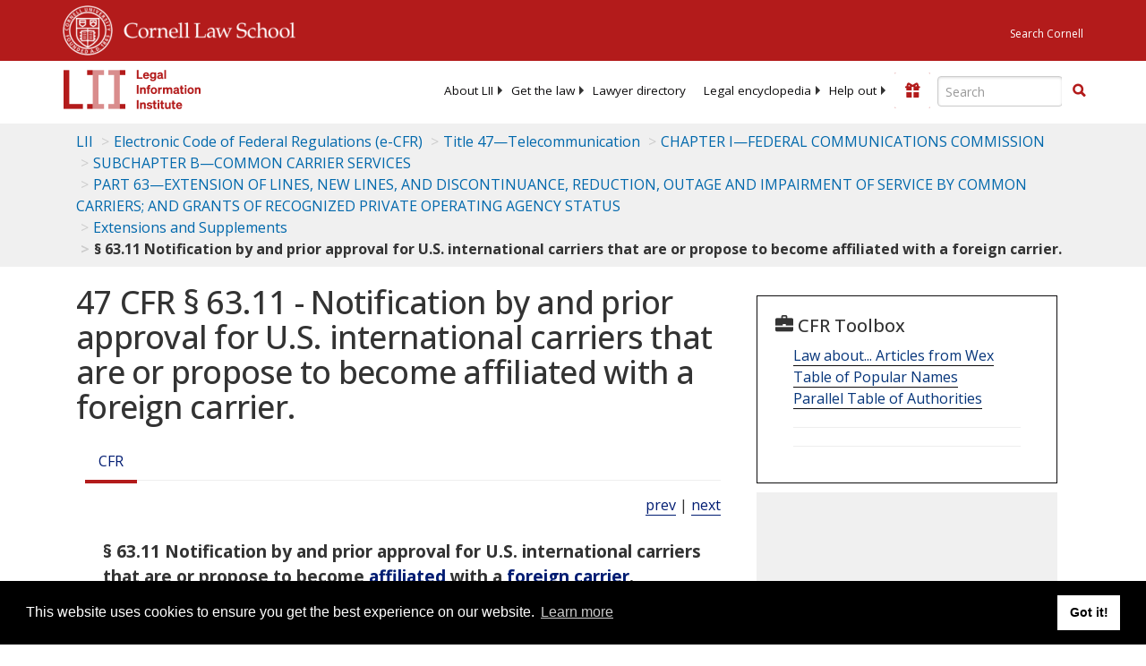

--- FILE ---
content_type: text/html; charset=utf-8
request_url: https://www.law.cornell.edu/cfr/text/47/63.11
body_size: 11772
content:
<!DOCTYPE html>
<html lang="en">

<head>
	<!-- Global site tag (gtag.js) - Google Analytics -->
	<script async src="https://www.googletagmanager.com/gtag/js?id=UA-1734385-15"></script>
	<script>
		window.dataLayer = window.dataLayer || [];
		function gtag() { dataLayer.push(arguments); }
		gtag('js', new Date());

		gtag('config', 'UA-1734385-15');
	</script>
	<!-- Google tag (gtag.js) -->
	<script async src="https://www.googletagmanager.com/gtag/js?id=G-PDVVHXRDE6"></script>
	<script>
		window.dataLayer = window.dataLayer || [];
		function gtag() { dataLayer.push(arguments); }
		gtag('js', new Date());

		gtag('config', 'G-PDVVHXRDE6');
	</script>

	<meta charset="utf-8" />
	<meta name="version" content="v10.19.2" />
	<meta name="viewport" content="width=device-width, initial-scale=1.0">
	<link rel="shortcut icon" href="https://www.law.cornell.edu/sites/www.law.cornell.edu/files/favicon_0.ico"
		type="image/vnd.microsoft.icon" />
	<link rel="canonical" href="https://www.law.cornell.edu/cfr/text/47/63.11">

	<meta property="og:site_name" content="LII / Legal Information Institute" />
	<meta property="og:type" content="website" />
	<meta property="og:url" content="https://www.law.cornell.edu/cfr/text/47/63.11" />
	<meta property="og:title" content="47 CFR &sect; 63.11 - Notification by and prior approval for U.S. international carriers that are or propose to become affiliated with a foreign carrier." />
	<meta property="og:image" content="https://www.law.cornell.edu/images/liibracketlogo.gif" />
	
	<meta name="twitter:card" content="Electronic Code of Federal Regulations - (e-CFR) - Title 47—Telecommunication > CHAPTER I—FEDERAL COMMUNICATIONS COMMISSION > SUBCHAPTER B—COMMON CARRIER SERVICES > PART 63—EXTENSION OF LINES, NEW LINES, AND DISCONTINUANCE, REDUCTION, OUTAGE AND IMPAIRMENT OF SERVICE BY COMMON CARRIERS; AND GRANTS OF RECOGNIZED PRIVATE OPERATING AGENCY STATUS > Extensions and Supplements > § 63.11 Notification by and prior approval for U.S. international carriers that are or propose to become affiliated with a foreign carrier." />
	<meta name="twitter:site" content="@LIICornell" />
	<meta name="twitter:url" content="https://www.law.cornell.edu/cfr/text/47/63.11" />
	<meta name="twitter:title" content="47 CFR &sect; 63.11 - Notification by and prior approval for U.S. international carriers that are or propose to become affiliated with a foreign carrier." />
	<meta name="twitter:image" content="https://www.law.cornell.edu/images/liibracketlogo.gif" />
	<meta name="dcterms.title" content="47 CFR &sect; 63.11 - Notification by and prior approval for U.S. international carriers that are or propose to become affiliated with a foreign carrier." />


	<title>47 CFR &sect; 63.11 - Notification by and prior approval for U.S. international carriers that are or propose to become affiliated with a foreign carrier. | Electronic Code of Federal Regulations (e-CFR) | US Law | LII / Legal Information Institute</title>
	

	<!-- schema.org metadata -->
	<script type="application/ld+json">
		{"@context": "http://schema.org", "@graph": [{"@type": "BreadcrumbList", "itemListElement": [{"@type": "ListItem", "position": 1, "item": {"@id": "https://www.law.cornell.edu", "name": "LII"}}, {"@type": "ListItem", "position": 2, "item": {"@id": "https://www.law.cornell.edu/cfr/text", "name": "Electronic Code of Federal Regulations (e-CFR)"}}, {"@type": "ListItem", "position": 3, "item": {"@id": "https://www.law.cornell.edu/cfr/text/47", "name": "Title 47\u2014Telecommunication"}}, {"@type": "ListItem", "position": 4, "item": {"@id": "https://www.law.cornell.edu/cfr/text/47/chapter-I", "name": "CHAPTER I\u2014FEDERAL COMMUNICATIONS COMMISSION"}}, {"@type": "ListItem", "position": 5, "item": {"@id": "https://www.law.cornell.edu/cfr/text/47/chapter-I/subchapter-B", "name": "SUBCHAPTER B\u2014COMMON CARRIER SERVICES"}}, {"@type": "ListItem", "position": 6, "item": {"@id": "https://www.law.cornell.edu/cfr/text/47/part-63", "name": "PART 63\u2014EXTENSION OF LINES, NEW LINES, AND DISCONTINUANCE, REDUCTION, OUTAGE AND IMPAIRMENT OF SERVICE BY COMMON CARRIERS; AND GRANTS OF RECOGNIZED PRIVATE OPERATING AGENCY STATUS"}}, {"@type": "ListItem", "position": 7, "item": {"@id": "https://www.law.cornell.edu/cfr/text/47/part-63#subjgrp10", "name": "Extensions and Supplements"}}, {"@type": "ListItem", "position": 8, "item": {"@id": "https://www.law.cornell.edu/cfr/text/47/63.11", "name": "\u00a7 63.11 Notification by and prior approval for U.S. international carriers that are or propose to become affiliated with a foreign carrier."}}]}, {"@type": "WebSite", "url": "https://www.law.cornell.edu/cfr/text/47/63.11", "name": "\u00a7 63.11 Notification by and prior approval for U.S. international carriers that are or propose to become affiliated with a foreign carrier.", "author": {"@type": "Organization", "name": "Office of the Federal Register", "url": "https://www.archives.gov/federal-register"}, "description": "Electronic Code of Federal Regulations - (e-CFR) - Title 47\u2014Telecommunication > CHAPTER I\u2014FEDERAL COMMUNICATIONS COMMISSION > SUBCHAPTER B\u2014COMMON CARRIER SERVICES > PART 63\u2014EXTENSION OF LINES, NEW LINES, AND DISCONTINUANCE, REDUCTION, OUTAGE AND IMPAIRMENT OF SERVICE BY COMMON CARRIERS; AND GRANTS OF RECOGNIZED PRIVATE OPERATING AGENCY STATUS > Extensions and Supplements > \u00a7 63.11 Notification by and prior approval for U.S. international carriers that are or propose to become affiliated with a foreign carrier.", "publisher": {"@type": "Organization", "name": "LII / Legal Information Institute", "url": "https://www.law.cornell.edu"}}]}
	</script>
	<!-- /schema.org -->

	<!-- API url -->
	<script>
		SEARCH_URL = 'https://api.law.cornell.edu/lii/search';
	</script>

	<script src="/js/jquery-3.6.1.min.js"></script>
	<script src="/js/js.cookie.min.js"></script>
	<script src="/js/bootstrap.min.js"></script>
	<link rel="stylesheet" href="/fonts/open-sans.css">

	
	<link rel="stylesheet" type="text/css" href="/staticsite_styles/lii_stylenator_v48.min.css" />
	 

	

	<!-- include adcode -->
	<script type='text/javascript'>
		!function (a) { var b = /iPhone/i, c = /iPod/i, d = /iPad/i, e = /(?=.*\bAndroid\b)(?=.*\bMobile\b)/i, f = /Android/i, g = /(?=.*\bAndroid\b)(?=.*\bSD4930UR\b)/i, h = /(?=.*\bAndroid\b)(?=.*\b(?:KFOT|KFTT|KFJWI|KFJWA|KFSOWI|KFTHWI|KFTHWA|KFAPWI|KFAPWA|KFARWI|KFASWI|KFSAWI|KFSAWA)\b)/i, i = /IEMobile/i, j = /(?=.*\bWindows\b)(?=.*\bARM\b)/i, k = /BlackBerry/i, l = /BB10/i, m = /Opera Mini/i, n = /(CriOS|Chrome)(?=.*\bMobile\b)/i, o = /(?=.*\bFirefox\b)(?=.*\bMobile\b)/i, p = new RegExp('(?:Nexus 7|BNTV250|Kindle Fire|Silk|GT-P1000)', 'i'), q = function (a, b) { return a.test(b) }, r = function (a) { var r = a || navigator.userAgent, s = r.split('[FBAN'); return 'undefined' != typeof s[1] && (r = s[0]), s = r.split('Twitter'), 'undefined' != typeof s[1] && (r = s[0]), this.apple = { phone: q(b, r), ipod: q(c, r), tablet: !q(b, r) && q(d, r), device: q(b, r) || q(c, r) || q(d, r) }, this.amazon = { phone: q(g, r), tablet: !q(g, r) && q(h, r), device: q(g, r) || q(h, r) }, this.android = { phone: q(g, r) || q(e, r), tablet: !q(g, r) && !q(e, r) && (q(h, r) || q(f, r)), device: q(g, r) || q(h, r) || q(e, r) || q(f, r) }, this.windows = { phone: q(i, r), tablet: q(j, r), device: q(i, r) || q(j, r) }, this.other = { blackberry: q(k, r), blackberry10: q(l, r), opera: q(m, r), firefox: q(o, r), chrome: q(n, r), device: q(k, r) || q(l, r) || q(m, r) || q(o, r) || q(n, r) }, this.seven_inch = q(p, r), this.any = this.apple.device || this.android.device || this.windows.device || this.other.device || this.seven_inch, this.phone = this.apple.phone || this.android.phone || this.windows.phone, this.tablet = this.apple.tablet || this.android.tablet || this.windows.tablet, 'undefined' == typeof window ? this : void 0 }, s = function () { var a = new r; return a.Class = r, a }; 'undefined' != typeof module && module.exports && 'undefined' == typeof window ? module.exports = r : 'undefined' != typeof module && module.exports && 'undefined' != typeof window ? module.exports = s() : 'function' == typeof define && define.amd ? define('isMobile', [], a.isMobile = s()) : a.isMobile = s() }(this);
	</script>

	<!-- mobile: vignettes and page-level -->
	<script async src='//pagead2.googlesyndication.com/pagead/js/adsbygoogle.js'>
	</script>
	<script>
		(adsbygoogle = window.adsbygoogle || []).push({
			google_ad_client: 'ca-pub-6351434937294517',
			enable_page_level_ads: true,

		});
	</script>

	<!-- adsense -->
	<script type='text/javascript'>
		var googletag = googletag || {};
		googletag.cmd = googletag.cmd || [];
		(function () {
			var gads = document.createElement('script');
			gads.async = true;
			gads.type = 'text/javascript';
			var useSSL = 'https:' == document.location.protocol;
			gads.src = (useSSL ? 'https:' : 'http:') +
				'//www.googletagservices.com/tag/js/gpt.js';
			var node = document.getElementsByTagName('script')[0];
			node.parentNode.insertBefore(gads, node);
		})();
	</script>

	<script type='text/javascript'>
		function makeDefs() {
			var width = window.innerWidth || document.documentElement.clientWidth;
			if (width >= 1200) {
				var topsize = '[336,280]';
				var midsize = '[[1,1],[336,280]]';
				var bottomsize = '[[2,1],[728,90]]';
				var sponsorcaptionsize = '[[3,1],[336,15]]';
			}
			else if ((width >= 992) && (width < 1199)) {
				var topsize = '[336,280]';
				var midsize = '[[1,1],[336,280]]';
				var bottomsize = '[[2,1],[468,60]]';
				var sponsorcaptionsize = '[[3,1],[336,15]]';
			}
			else if ((width >= 768) && (width < 992)) {
				var topsize = '[300,250]';
				var midsize = '[[1,1],[300,250]]';
				var bottomsize = '[[2,1],[320,100],[320,50]]';
				var sponsorcaptionsize = '[[3,1],[300,15]]';
			}
			else if ((width >= 576) && (width < 768)) {
				var topsize = '[180,150]';
				var midsize = '[[1,1],[180,150]]';
				var bottomsize = '[[2,1],[320,100],[320,50]]';
				var sponsorcaptionsize = '[[3,1],[180,15]]';
			}
			else if ((width >= 360) && (width < 576)) {
				var topsize = '[336,280]';
				var midsize = '[[1,1],[336,280]]';
				var bottomsize = '[[2,1],[468,60]]';
				var sponsorcaptionsize = '[[3,1],[336,15]]';
			}
			else {
				var topsize = '[300,250]';
				var midsize = '[[1,1],[300,250]]';
				var bottomsize = '[[2,1],[300,250],[320,100],[320,50]]';
				var sponsorcaptionsize = '[[3,1],[300,15]]';
			}

			var topdefp1 = 'googletag.defineSlot(';
			var topdefp2 = "'/1519273/CFR_ROC_TopRight_300x250', ".concat(topsize, ',');
			var topdef = topdefp1.concat(topdefp2, '\'', 'div-gpt-ad-top', '\'', ').addService(googletag.pubads());   ');

			var middefp1 = 'googletag.defineSlot(';
			var middefp2 = "'/1519273/CFR_ROC_MidRight_300x250', ".concat(midsize, ',');
			var middef = middefp1.concat(middefp2, '\'', 'div-gpt-ad-middle', '\'', ').addService(googletag.pubads());   ');

			var bottomdefp1 = 'googletag.defineSlot(';
			var bottomdefp2 = "'/1519273/CFR_ROC_Footer_728x90', ".concat(bottomsize, ',');
			var bottomdef = bottomdefp1.concat(bottomdefp2, '\'', 'div-gpt-ad-bottom', '\'', ').addService(googletag.pubads());   ');

			var sponsorcaptiondefp1 = 'googletag.defineSlot(';
			var sponsorcaptiondefp2 = "'/1519273/CFR_ROC_SponsorCaption', ".concat(sponsorcaptionsize, ',');
			var sponsorcaptiondef = sponsorcaptiondefp1.concat(sponsorcaptiondefp2, '\'', 'div-gpt-ad-sponsorcaption', '\'', ').addService(googletag.pubads());   ');

			var defs = topdef + middef + bottomdef + sponsorcaptiondef
			return defs;

		};



		googletag.cmd.push(function () {
			{
				mydefs = makeDefs();
				eval(mydefs);
			};

			googletag.pubads().enableSingleRequest();
			googletag.enableServices();
		});
			//-->
	</script>
	<!-- /adsense -->
	<!-- /include adcode -->

</head>



<body>
	

	
<div id="liisurveymodal" class="modal fade bs-example-modal-lg" tabindex="-1" role="dialog" aria-labelledby="liisurveymodal" aria-hidden="true">
    <div class="modal-dialog modal-lg">
        <div class="modal-content">
                <div class="modal-title-box">Please help us improve our site!</div>	
            <div class="modal-header">
                <button type="button" class="close" onclick="snooze_survey()" data-dismiss="modal">&times;</button>
            </div>			
            <div class="modal-body">	  
                <iframe title="Survey Frame" class="survey-content" id="iframeHolder"></iframe>
            </div>		
            <div class="modal-footer">
                <a href="#" class="btn btn-primary" class="close" data-dismiss="modal" onclick="snooze_survey()">No thank you</a>
            </div>
        </div>
    </div>
</div>


	<header id="conannav" class="navbar navbar-fixed-top active">
		<a href="#content" class="skip">Skip to main content</a>

		<div id="cu-identity">
			<div class="container-fluid">
				<a href="https://www.cornell.edu" id="insignialink" title="Cornell University">
					<img class="img-responsive"
						src="https://www.law.cornell.edu/sites/all/themes/liizenboot/images/insignia.gif"
						alt="Cornell University insignia" />
				</a>
				<a href="https://www.lawschool.cornell.edu/" id="clslink" title="Cornell Law School">Cornell Law
					School</a>
				<a href="https://www.cornell.edu/search/" id="cusearch" title="Search Cornell University">Search
					Cornell</a>
			</div>
		</div>

		<div id="lii-identity" class="col-12 identity-header">
			<div id="liiheader" class="container-fluid">
				<nav id="liiallnav" class="navbar" aria-label="Main">
					<div id="liibanner" class="navbar-header">
						<button type="button" class="navbar-toggle" data-toggle="collapse" data-target="#liinav"
							href="#liinav">
							<span class="sr-only">Toggle navigation</span>
							<span class="icon-bar"></span>
							<span class="icon-bar"></span>
							<span class="icon-bar"></span>
						</button>
						<div id="liilogodiv">
							<a id="liilogo" class="navbar-brand" href="/" aria-label="lii logo"></a>
						</div>
						<div class="navbar-right" id="liinavbarstuff">
							
							<button id="survey" class="btn btn-primary icon-pencil icon-white"
								style="display: none; margin-bottom: 10px; margin-top:-20px; height: 42px">Please help
								us improve our site!</button>

							<div id="liidonatewrap">
								<a id="liidonate" class="navbar-link mdblueinv" href="/donate"
									aria-label="Donate to LII">
									<span class="glyphicon glyphicon-gift"></span>
									<span class="gltxt">Support Us!</span>
								</a>
							</div>

							<div id="liisearchlinkwrap">
								<a id="liisearchlink" href="#" class="navbar-link cured" aria-label="Search LII">
									<span class="glyphicon glyphicon-search"></span>
									<span class="gltxt">Search</span>
								</a>
							</div>

							<div id="liisearch" href="#">
								<div class="input-group" id="adv-search" role="search">
									<input label="Enter the terms you wish to search for." placeholder="Search"
										class="form-control form-text" type="text" id="edit-keys" name="keys" value=""
										list="autocomplete_list" aria-label="Enter search terms text box">
									<datalist id="autocomplete_list">
									</datalist>
									<div class="input-group-btn">
										<div class="btn-group" role="group" aria-label="Filter and search buttons">
											<button type="button" class="btn btn-primary" onclick="findNowClickEvent()"
												aria-label="Find now"><span class="glyphicon glyphicon-search"
													aria-hidden="true" role="button"></span></button>
										</div>
									</div>
								</div>
							</div>
						</div>

						<div id="liinav" class="collapse navbar-collapse">
							<ul id="liiheadernav" class="nav navbar-nav" role="menubar" aria-hidden="false">
								<li role="menuitem" aria-haspopup="true" class="menu-item dropdown dropdown-submenu">
									<a href="/lii/about/about_lii" class="dropdown-toggle" data-toggle="dropdown"
										aria-expanded="false">About
										LII</a>
									<ul role="menu" aria-hidden="true" class="dropdown-menu sub-menu">
										<li role="menuitem">
											<a href="/lii/about/who_we_are">Who We Are</a>
										</li>
										<li role="menuitem">
											<a href="/lii/about/what_we_do">What We Do</a>
										</li>
										<li role="menuitem">
											<a href="/lii/about/who_pays_for_this">Who Pays For This</a>
										</li>
										<li role="menuitem">
											<a href="/lii/about/contact_us">Contact Us</a>
										</li>
									</ul>
								</li>
								<li role="menuitem" aria-haspopup="true" class="menu-item dropdown dropdown-submenu">
									<a href="/lii/get_the_law" class="dropdown-toggle" data-toggle="dropdown"
										aria-expanded="false">Get the
										law</a>
									<ul role="menu" aria-hidden="true" class="dropdown-menu sub-menu">
										<li role="menuitem">
											<a title="U.S. Constitution" href="/constitution">Constitution</a>
										</li>
										<li role="menuitem">
											<a title="Supreme Court" href="/supremecourt/text/home">Supreme Court</a>
										</li>
										<li role="menuitem">
											<a title="U.S. Code" href="/uscode/text">U.S. Code</a>
										</li>
										<li role="menuitem">
											<a title="C.F.R." href="/cfr/text">CFR</a>
										</li>
										<li role="menuitem" aria-haspopup="true"
											class="menu-item dropdown dropdown-submenu">
											<a title="Federal Rules" href="/rules" class="dropdown-toggle"
												data-toggle="dropdown" aria-expanded="false">Federal Rules</a>
											<ul role="menu" aria-hidden="true" class="dropdown-menu submenu-menu">
												<li role="menuitem">
													<a href="/rules/frap">Federal Rules of Appellate Procedure</a>
												</li>
												<li role="menuitem">
													<a href="/rules/frcp">Federal Rules of Civil Procedure</a>
												</li>
												<li role="menuitem">
													<a href="/rules/frcrmp">Federal Rules of Criminal Procedure</a>
												</li>
												<li role="menuitem">
													<a href="/rules/fre">Federal Rules of Evidence</a>
												</li>
												<li role="menuitem">
													<a href="/rules/frbp">Federal Rules of Bankruptcy Procedure</a>
												</li>
											</ul>
										</li>
										<li role="menuitem">
											<a title="U.C.C." href="/ucc">U.C.C.</a>
										</li>
										<li aria-haspopup="true" class="menu-item dropdown dropdown-submenu">
											<a title="Law by jurisdiction" href="#" class="dropdown-toggle"
												data-toggle="dropdown" aria-expanded="false">Law by jurisdiction</a>
											<ul role="menu" class="dropdown-menu submenu-menu">
												<li role="menuitem">
													<a href="/states">State law</a>
												</li>
												<li role="menuitem">
													<a href="/uniform">Uniform laws</a>
												</li>
												<li role="menuitem">
													<a href="/federal">Federal law</a>
												</li>
												<li role="menuitem">
													<a href="/world">World law</a>
												</li>
											</ul>
										</li>
									</ul>
								</li>
								<li role="menuitem">
									<a href="https://lawyers.law.cornell.edu/">Lawyer directory</a>
								</li>
								<li role="menuitem" class="menu-item dropdown dropdown-submenu">
									<a href="/wex" class="dropdown-toggle" data-toggle="dropdown"
										aria-expanded="false">Legal encyclopedia</a>
									<ul role="menu" class="dropdown-menu sub-menu">
										<li role="menuitem">
											<a href="/wex/category/business_law">Business law</a>
										</li>
										<li role="menuitem">
											<a href="/wex/category/constitutional_law">Constitutional law</a>
										</li>
										<li role="menuitem">
											<a href="/wex/category/criminal_law_and_procedure">Criminal law</a>
										</li>
										<li role="menuitem">
											<a href="/wex/category/family_law">Family law</a>
										</li>
										<li role="menuitem">
											<a href="/wex/category/employment_law">Employment law</a>
										</li>
										<li role="menuitem">
											<a href="/wex/category/money_and_financial_problems">Money and Finances</a>
										</li>

										<li role="menuitem">
											<a href="/wex/wex_articles">More...</a>
										</li>
									</ul>
								</li>
								<li role="menuitem" class="menu-item dropdown dropdown-submenu">
									<a href="/lii/help_out" class="dropdown-toggle" data-toggle="dropdown"
										aria-expanded="false">Help out</a>
									<ul role="menu" class="dropdown-menu sub-menu">
										<li role="menuitem" aria-hidden="true">
											<a href="/donate">Give</a>
										</li>
										<li role="menuitem" aria-hidden="true">
											<a href="/lii/help_out/sponsor">Sponsor</a>
										</li>
										<li role="menuitem">
											<a href="/lii/help_out/advertise">Advertise</a>
										</li>
										<li role="menuitem">
											<a href="/lii/help_out/create">Create</a>
										</li>
										<li role="menuitem">
											<a href="/lii/help_out/promote">Promote</a>
										</li>
										<li role="menuitem">
											<a href="/lii/help_out/join_directory">Join Lawyer Directory</a>
										</li>
									</ul>
								</li>
							</ul>
							<ul id="liinavsoc" class="nav navbar-nav navbar-right">
								<li>
									
									<div class="addthis_horizontal_follow_toolbox"></div>
								</li>
							</ul>
						</div>
					</div>
					
				</nav>
			</div>
		</div>
		
		
	</header>
	<br><br>
	
	<div id="breadcrumb" class="container-fluid">
		<div class="row">
			<div class="navbar-header">
				<nav aria-label="breadcrumb" class="bc-icons-2">
					<ol class="breadcrumb">
						
						
						
						<li class="breadcrumb-item"><a href="/">LII</a></li>
						
						 
						
						<li class="breadcrumb-item"><a href="/cfr/text">Electronic Code of Federal Regulations (e-CFR)</a></li>
						
						 
						
						<li class="breadcrumb-item"><a href="/cfr/text/47">Title 47—Telecommunication</a></li>
						
						 
						
						<li class="breadcrumb-item"><a href="/cfr/text/47/chapter-I">CHAPTER I—FEDERAL COMMUNICATIONS COMMISSION</a></li>
						
						 
						
						<li class="breadcrumb-item"><a href="/cfr/text/47/chapter-I/subchapter-B">SUBCHAPTER B—COMMON CARRIER SERVICES</a></li>
						
						 
						
						<li class="breadcrumb-item"><a href="/cfr/text/47/part-63">PART 63—EXTENSION OF LINES, NEW LINES, AND DISCONTINUANCE, REDUCTION, OUTAGE AND IMPAIRMENT OF SERVICE BY COMMON CARRIERS; AND GRANTS OF RECOGNIZED PRIVATE OPERATING AGENCY STATUS</a></li>
						
						 
						
						<li class="breadcrumb-item"><a href="/cfr/text/47/part-63">Extensions and Supplements</a></li>
						
						 
						
						<li class="breadcrumb-item breadcrumb-last">§ 63.11 Notification by and prior approval for U.S. international carriers that are or propose to become affiliated with a foreign carrier.</li>
						
						 
					</ol>
				</nav>
			</div>
		</div>
	</div>
	

	<main id="main" class="container-fluid">
		<div id="content" class="col-sm-8">
			<div class="pagewrapper">
				<div class="container-fluid">
					<div class="row">
						
						<div title="Definitions Frame"></div>
						
						
						
						<h1 class="title" id="page_title"> 47 CFR § 63.11 - Notification by and prior approval for U.S. international carriers that are or propose to become affiliated with a foreign carrier. </h1>
<div class="tabbable-panel">
<div class="tabbable-line">
<ul class="nav nav-tabs ">
<li class="active">
<a aria-label="Cfr" data-toggle="tab" href="#tab_default_1">
                        CFR </a>
</li>
</ul>
<div class="tab-content">
<div id="prevnext">
<a href="/cfr/text/47/63.10" title="Regulatory classification of U.S. international carriers.">prev</a> | <a href="/cfr/text/47/63.12" title="Processing of international Section 214 applications.">next</a>
</div>
<div class="tab-pane active" id="tab_default_1">
<!-- 'text' content area -->
<div class="section">
<div class="div8" n="§ 63.11" type="SECTION">
<div class="head">§ 63.11   Notification by and prior approval for U.S. international carriers that are or propose to become <a aria-label="Definitions - affiliated" class="colorbox-load definedterm" href="/definitions/index.php?width=840&amp;height=800&amp;iframe=true&amp;def_id=8fe3d17cc6e1bad328142b8c64448b2e&amp;term_occur=999&amp;term_src=Title:47:Chapter:I:Subchapter:B:Part:63:Subjgrp:10:63.11">affiliated</a> with a  <a aria-label="Definitions - foreign carrier" class="colorbox-load definedterm" href="/definitions/index.php?width=840&amp;height=800&amp;iframe=true&amp;def_id=42c410399b19545db095a07254010349&amp;term_occur=999&amp;term_src=Title:47:Chapter:I:Subchapter:B:Part:63:Subjgrp:10:63.11">foreign carrier</a>.</div>
<p>If a carrier is authorized by the Commission (“authorized carrier”) to provide service between the United <a aria-label="Definitions - States" class="colorbox-load definedterm" href="/definitions/index.php?width=840&amp;height=800&amp;iframe=true&amp;def_id=974fe48061e86e76cd884bfb06a1dca5&amp;term_occur=999&amp;term_src=Title:47:Chapter:I:Subchapter:B:Part:63:Subjgrp:10:63.11">States</a> and a particular foreign destination market and it becomes, or seeks to become,  <a aria-label="Definitions - affiliated" class="colorbox-load definedterm" href="/definitions/index.php?width=840&amp;height=800&amp;iframe=true&amp;def_id=8fe3d17cc6e1bad328142b8c64448b2e&amp;term_occur=999&amp;term_src=Title:47:Chapter:I:Subchapter:B:Part:63:Subjgrp:10:63.11">affiliated</a> with a  <a aria-label="Definitions - foreign carrier" class="colorbox-load definedterm" href="/definitions/index.php?width=840&amp;height=800&amp;iframe=true&amp;def_id=42c410399b19545db095a07254010349&amp;term_occur=999&amp;term_src=Title:47:Chapter:I:Subchapter:B:Part:63:Subjgrp:10:63.11">foreign carrier</a> that is authorized to operate in that market, then its authorization to provide that international service is conditioned upon notifying the Commission of that affiliation. 
</p>
<p class="psection-1"><span class="enumxml" id="a">(a)</span> <span class="et03">Affiliations requiring prior notification.</span> Except as provided in <a href="#b">paragraph (b)</a> of this section, the authorized carrier must notify the Commission, pursuant to this section, forty-five days before consummation of either of the following types of transactions: 
</p>
<p class="psection-2"><span class="enumxml" id="a_1">(1)</span> Acquisition by the authorized carrier, or by any entity that <a aria-label="Definitions - controls" class="colorbox-load definedterm" href="/definitions/index.php?width=840&amp;height=800&amp;iframe=true&amp;def_id=61c6e282fd54721536835a3a0f2f7097&amp;term_occur=999&amp;term_src=Title:47:Chapter:I:Subchapter:B:Part:63:Subjgrp:10:63.11">controls</a> the authorized carrier, or by any entity that directly or indirectly owns more than twenty-five percent of the capital stock of the authorized carrier, of a  <a aria-label="Definitions - controlling" class="colorbox-load definedterm" href="/definitions/index.php?width=840&amp;height=800&amp;iframe=true&amp;def_id=61c6e282fd54721536835a3a0f2f7097&amp;term_occur=999&amp;term_src=Title:47:Chapter:I:Subchapter:B:Part:63:Subjgrp:10:63.11">controlling</a> interest in a  <a aria-label="Definitions - foreign carrier" class="colorbox-load definedterm" href="/definitions/index.php?width=840&amp;height=800&amp;iframe=true&amp;def_id=42c410399b19545db095a07254010349&amp;term_occur=999&amp;term_src=Title:47:Chapter:I:Subchapter:B:Part:63:Subjgrp:10:63.11">foreign carrier</a> that is authorized to operate in a market that the carrier is authorized to serve; or 
</p>
<p class="psection-2"><span class="enumxml" id="a_2">(2)</span> Acquisition of a direct or indirect interest greater than twenty-five percent, or of a <a aria-label="Definitions - controlling" class="colorbox-load definedterm" href="/definitions/index.php?width=840&amp;height=800&amp;iframe=true&amp;def_id=61c6e282fd54721536835a3a0f2f7097&amp;term_occur=999&amp;term_src=Title:47:Chapter:I:Subchapter:B:Part:63:Subjgrp:10:63.11">controlling</a> interest, in the capital stock of the authorized carrier by a  <a aria-label="Definitions - foreign carrier" class="colorbox-load definedterm" href="/definitions/index.php?width=840&amp;height=800&amp;iframe=true&amp;def_id=42c410399b19545db095a07254010349&amp;term_occur=999&amp;term_src=Title:47:Chapter:I:Subchapter:B:Part:63:Subjgrp:10:63.11">foreign carrier</a> that is authorized to operate in a market that the authorized carrier is authorized to serve, or by an entity that  <a aria-label="Definitions - controls" class="colorbox-load definedterm" href="/definitions/index.php?width=840&amp;height=800&amp;iframe=true&amp;def_id=61c6e282fd54721536835a3a0f2f7097&amp;term_occur=999&amp;term_src=Title:47:Chapter:I:Subchapter:B:Part:63:Subjgrp:10:63.11">controls</a> such a  <a aria-label="Definitions - foreign carrier" class="colorbox-load definedterm" href="/definitions/index.php?width=840&amp;height=800&amp;iframe=true&amp;def_id=42c410399b19545db095a07254010349&amp;term_occur=999&amp;term_src=Title:47:Chapter:I:Subchapter:B:Part:63:Subjgrp:10:63.11">foreign carrier</a>. 
</p>
<p class="psection-1"><span class="enumxml" id="b">(b)</span> <span class="et03">Exceptions.</span> </p>
<p class="psection-2"><span class="enumxml" id="b_1">(1)</span> Notwithstanding <a href="#a">paragraph (a)</a> of this section, the notification required by this section need not be filed before consummation, and may instead be filed pursuant to <a href="#c">paragraph (c)</a> of this section, if either of the following is true with respect to the named  <a aria-label="Definitions - foreign carrier" class="colorbox-load definedterm" href="/definitions/index.php?width=840&amp;height=800&amp;iframe=true&amp;def_id=42c410399b19545db095a07254010349&amp;term_occur=999&amp;term_src=Title:47:Chapter:I:Subchapter:B:Part:63:Subjgrp:10:63.11">foreign carrier</a> regardless of whether that  <a aria-label="Definitions - foreign carrier" class="colorbox-load definedterm" href="/definitions/index.php?width=840&amp;height=800&amp;iframe=true&amp;def_id=42c410399b19545db095a07254010349&amp;term_occur=999&amp;term_src=Title:47:Chapter:I:Subchapter:B:Part:63:Subjgrp:10:63.11">foreign carrier</a> is authorized to operate in a World Trade Organization (WTO) or non-WTO Member: 
</p>
<p class="psection-3"><span class="enumxml" id="b_1_i">(i)</span> The Commission has previously determined in an adjudication that the <a aria-label="Definitions - foreign carrier" class="colorbox-load definedterm" href="/definitions/index.php?width=840&amp;height=800&amp;iframe=true&amp;def_id=42c410399b19545db095a07254010349&amp;term_occur=999&amp;term_src=Title:47:Chapter:I:Subchapter:B:Part:63:Subjgrp:10:63.11">foreign carrier</a> lacks  <a aria-label="Definitions - market power" class="colorbox-load definedterm" href="/definitions/index.php?width=840&amp;height=800&amp;iframe=true&amp;def_id=685b1dbaab34e3eb0c08cf446d5adfe5&amp;term_occur=999&amp;term_src=Title:47:Chapter:I:Subchapter:B:Part:63:Subjgrp:10:63.11">market power</a> in that destination market (for example, in an international section 214 application or a declaratory ruling proceeding); or 
</p>
<p class="psection-3"><span class="enumxml" id="b_1_ii">(ii)</span> The <a aria-label="Definitions - foreign carrier" class="colorbox-load definedterm" href="/definitions/index.php?width=840&amp;height=800&amp;iframe=true&amp;def_id=42c410399b19545db095a07254010349&amp;term_occur=999&amp;term_src=Title:47:Chapter:I:Subchapter:B:Part:63:Subjgrp:10:63.11">foreign carrier</a> owns no facilities in that destination market. For this purpose, a carrier is said to own facilities if it holds an ownership, indefeasible-right-of-user, or leasehold interest in bare capacity in international or domestic  <a aria-label="Definitions - telecommunications" class="colorbox-load definedterm" href="/definitions/index.php?width=840&amp;height=800&amp;iframe=true&amp;def_id=c8b2be6c7e3c3630d0e67b26e1782f1d&amp;term_occur=999&amp;term_src=Title:47:Chapter:I:Subchapter:B:Part:63:Subjgrp:10:63.11">telecommunications</a> facilities (excluding switches). 
</p>
<p class="psection-2"><span class="enumxml" id="b_2">(2)</span> In the event <a href="#b_1">paragraph (b)(1)</a> of this section cannot be satisfied, notwithstanding <a href="#a">paragraph (a)</a> of this section, the notification required by this section need not be filed before consummation, and may instead be filed pursuant to <a href="#c">paragraph (c)</a> of this section, if the authorized carrier certifies that the named  <a aria-label="Definitions - foreign carrier" class="colorbox-load definedterm" href="/definitions/index.php?width=840&amp;height=800&amp;iframe=true&amp;def_id=42c410399b19545db095a07254010349&amp;term_occur=999&amp;term_src=Title:47:Chapter:I:Subchapter:B:Part:63:Subjgrp:10:63.11">foreign carrier</a> is authorized to operate in a WTO Member and provides certification to satisfy either of the following: 
</p>
<p class="psection-3"><span class="enumxml" id="b_2_i">(i)</span> The authorized carrier demonstrates that it is entitled to retain non-dominant classification on its newly <a aria-label="Definitions - affiliated" class="colorbox-load definedterm" href="/definitions/index.php?width=840&amp;height=800&amp;iframe=true&amp;def_id=8fe3d17cc6e1bad328142b8c64448b2e&amp;term_occur=999&amp;term_src=Title:47:Chapter:I:Subchapter:B:Part:63:Subjgrp:10:63.11">affiliated</a> route pursuant to <a href="/cfr/text/47/63.10">§ 63.10</a>; or 
</p>
<p class="psection-3"><span class="enumxml" id="b_2_ii">(ii)</span> The authorized carrier agrees to comply with the dominant carrier safeguards contained in <a href="/cfr/text/47/63.10">§ 63.10</a> effective upon the acquisition of the affiliation. See <a href="/cfr/text/47/63.10">§ 63.10</a>. 
</p>
<p class="psection-1"><span class="enumxml" id="c">(c)</span> <span class="et03">Notification after consummation.</span> Any authorized carrier that becomes <a aria-label="Definitions - affiliated" class="colorbox-load definedterm" href="/definitions/index.php?width=840&amp;height=800&amp;iframe=true&amp;def_id=8fe3d17cc6e1bad328142b8c64448b2e&amp;term_occur=999&amp;term_src=Title:47:Chapter:I:Subchapter:B:Part:63:Subjgrp:10:63.11">affiliated</a> with a  <a aria-label="Definitions - foreign carrier" class="colorbox-load definedterm" href="/definitions/index.php?width=840&amp;height=800&amp;iframe=true&amp;def_id=42c410399b19545db095a07254010349&amp;term_occur=999&amp;term_src=Title:47:Chapter:I:Subchapter:B:Part:63:Subjgrp:10:63.11">foreign carrier</a> and has not previously notified the Commission pursuant to this section shall notify the Commission within thirty days after consummation of the acquisition. 
</p>
<div class="example">
<div class="hed">Example 1 to paragraph (c).</div>
<div class="pspace">Acquisition by an authorized carrier (or by any entity that directly or indirectly controls, is controlled by, or is under direct or indirect common control with the authorized carrier) of a direct or indirect interest in a foreign carrier that is greater than twenty-five percent but not controlling is subject to paragraph (c) but not to paragraph (a).</div>
</div>
<div class="example">
<div class="hed">Example 2 to paragraph (c).</div>
<div class="pspace">Notification of an acquisition by an authorized carrier of a hundred percent interest in a foreign carrier may be made after consummation, pursuant to paragraph (c), if the foreign carrier operates only as a resale carrier.</div>
</div>
<div class="example">
<div class="hed">Example 3 to paragraph (c).</div>
<div class="pspace">Notification of an acquisition by a foreign carrier from a WTO Member of a greater than twenty-five percent interest in the capital stock of an authorized carrier may be made after consummation, pursuant to <a href="#c">paragraph (c)</a> of this section, if the authorized carrier demonstrates in the post-notification that it qualifies for non-dominant classification on the affiliated route or agrees to comply with dominant carrier safeguards on the affiliated route effective upon the acquisition of the affiliation.</div>
</div>
<p class="psection-1"><span class="enumxml" id="d">(d)</span> <span class="et03">Cross-reference</span>: In the event a transaction requiring a <a aria-label="Definitions - foreign carrier" class="colorbox-load definedterm" href="/definitions/index.php?width=840&amp;height=800&amp;iframe=true&amp;def_id=42c410399b19545db095a07254010349&amp;term_occur=999&amp;term_src=Title:47:Chapter:I:Subchapter:B:Part:63:Subjgrp:10:63.11">foreign carrier</a> notification pursuant to this section also requires a transfer of  <a aria-label="Definitions - control" class="colorbox-load definedterm" href="/definitions/index.php?width=840&amp;height=800&amp;iframe=true&amp;def_id=61c6e282fd54721536835a3a0f2f7097&amp;term_occur=999&amp;term_src=Title:47:Chapter:I:Subchapter:B:Part:63:Subjgrp:10:63.11">control</a> of assignment application pursuant to <a href="/cfr/text/47/63.24">§ 63.24</a>, the  <a aria-label="Definitions - foreign carrier" class="colorbox-load definedterm" href="/definitions/index.php?width=840&amp;height=800&amp;iframe=true&amp;def_id=42c410399b19545db095a07254010349&amp;term_occur=999&amp;term_src=Title:47:Chapter:I:Subchapter:B:Part:63:Subjgrp:10:63.11">foreign carrier</a> notification shall reference in the notification the transfer of  <a aria-label="Definitions - control" class="colorbox-load definedterm" href="/definitions/index.php?width=840&amp;height=800&amp;iframe=true&amp;def_id=61c6e282fd54721536835a3a0f2f7097&amp;term_occur=999&amp;term_src=Title:47:Chapter:I:Subchapter:B:Part:63:Subjgrp:10:63.11">control</a> of assignment application and the date of its filing. 
</p>
<p class="psection-1"><span class="enumxml" id="e">(e)</span> <span class="et03">Contents of notification.</span> The notification shall certify the following information: 
</p>
<p class="psection-2"><span class="enumxml" id="e_1">(1)</span> The name of the newly <a aria-label="Definitions - affiliated" class="colorbox-load definedterm" href="/definitions/index.php?width=840&amp;height=800&amp;iframe=true&amp;def_id=8fe3d17cc6e1bad328142b8c64448b2e&amp;term_occur=999&amp;term_src=Title:47:Chapter:I:Subchapter:B:Part:63:Subjgrp:10:63.11">affiliated</a> <a aria-label="Definitions - foreign carrier" class="colorbox-load definedterm" href="/definitions/index.php?width=840&amp;height=800&amp;iframe=true&amp;def_id=42c410399b19545db095a07254010349&amp;term_occur=999&amp;term_src=Title:47:Chapter:I:Subchapter:B:Part:63:Subjgrp:10:63.11">foreign carrier</a> and the country or countries in which it is authorized to provide  <a aria-label="Definitions - telecommunications services" class="colorbox-load definedterm" href="/definitions/index.php?width=840&amp;height=800&amp;iframe=true&amp;def_id=d581d46e92a4257e5cdc1426ad44b01a&amp;term_occur=999&amp;term_src=Title:47:Chapter:I:Subchapter:B:Part:63:Subjgrp:10:63.11">telecommunications services</a> to the public; 
</p>
<p class="psection-2"><span class="enumxml" id="e_2">(2)</span> Which, if any, of those countries is a Member of the World Trade Organization; 
</p>
<p class="psection-2"><span class="enumxml" id="e_3">(3)</span> What services the authorized carrier is authorized to provide to each named country, and the FCC file numbers under which each such authorization was granted; 
</p>
<p class="psection-2"><span class="enumxml" id="e_4">(4)</span> Which, if any, of those countries the authorized carrier serves solely through the resale of the international switched services of unaffiliated U.S. facilities-based carriers; 
</p>
<p class="psection-2"><span class="enumxml" id="e_5">(5)</span> The name, address, citizenship, and principal business of any person or entity that directly or indirectly owns at least ten (10) percent of the equity of the authorized carrier, and the percentage of equity owned by each of those entities (to the nearest one percent); 
</p>
<p class="psection-2"><span class="enumxml" id="e_6">(6)</span> A certification that the authorized carrier has not agreed to and will not in the future agree to accept <a aria-label="Definitions - special concessions" class="colorbox-load definedterm" href="/definitions/index.php?width=840&amp;height=800&amp;iframe=true&amp;def_id=0c32fd974f1822187e9b2a8b4a2c636a&amp;term_occur=999&amp;term_src=Title:47:Chapter:I:Subchapter:B:Part:63:Subjgrp:10:63.11">special concessions</a> directly or indirectly from any  <a aria-label="Definitions - foreign carrier" class="colorbox-load definedterm" href="/definitions/index.php?width=840&amp;height=800&amp;iframe=true&amp;def_id=42c410399b19545db095a07254010349&amp;term_occur=999&amp;term_src=Title:47:Chapter:I:Subchapter:B:Part:63:Subjgrp:10:63.11">foreign carrier</a> with respect to any U.S. international route where the  <a aria-label="Definitions - foreign carrier" class="colorbox-load definedterm" href="/definitions/index.php?width=840&amp;height=800&amp;iframe=true&amp;def_id=42c410399b19545db095a07254010349&amp;term_occur=999&amp;term_src=Title:47:Chapter:I:Subchapter:B:Part:63:Subjgrp:10:63.11">foreign carrier</a> possesses  <a aria-label="Definitions - market power" class="colorbox-load definedterm" href="/definitions/index.php?width=840&amp;height=800&amp;iframe=true&amp;def_id=685b1dbaab34e3eb0c08cf446d5adfe5&amp;term_occur=999&amp;term_src=Title:47:Chapter:I:Subchapter:B:Part:63:Subjgrp:10:63.11">market power</a> on the foreign end of the route; and 
</p>
<p class="psection-2"><span class="enumxml" id="e_7">(7)</span> <span class="et03">Interlocking directorates.</span> The name of any interlocking directorates, as defined in <a href="/cfr/text/47/63.09#g">§ 63.09(g)</a>, with each  <a aria-label="Definitions - foreign carrier" class="colorbox-load definedterm" href="/definitions/index.php?width=840&amp;height=800&amp;iframe=true&amp;def_id=42c410399b19545db095a07254010349&amp;term_occur=999&amp;term_src=Title:47:Chapter:I:Subchapter:B:Part:63:Subjgrp:10:63.11">foreign carrier</a> named in the notification. See <a href="/cfr/text/47/63.09#g">§ 63.09(g)</a>. 
</p>
<p class="psection-2"><span class="enumxml" id="e_8">(8)</span> With respect to each <a aria-label="Definitions - foreign carrier" class="colorbox-load definedterm" href="/definitions/index.php?width=840&amp;height=800&amp;iframe=true&amp;def_id=42c410399b19545db095a07254010349&amp;term_occur=999&amp;term_src=Title:47:Chapter:I:Subchapter:B:Part:63:Subjgrp:10:63.11">foreign carrier</a> named in the notification, a statement as to whether the notification is subject to paragraph (a) or (c) of this section. In the case of a notification subject to <a href="#a">paragraph (a)</a> of this section, the authorized carrier shall include the projected date of closing. In the case of a notification subject to <a href="#c">paragraph (c)</a> of this section, the authorized carrier shall include the actual date of closing. 
</p>
<p class="psection-2"><span class="enumxml" id="e_9">(9)</span> If an authorized carrier relies on an exception in <a href="#b">paragraph (b)</a> of this section, then a certification as to which exception the  <a aria-label="Definitions - foreign carrier" class="colorbox-load definedterm" href="/definitions/index.php?width=840&amp;height=800&amp;iframe=true&amp;def_id=42c410399b19545db095a07254010349&amp;term_occur=999&amp;term_src=Title:47:Chapter:I:Subchapter:B:Part:63:Subjgrp:10:63.11">foreign carrier</a> satisfies and a citation to any adjudication upon which the carrier is relying. Authorized carriers relying upon the exceptions in <a href="#b_2">paragraph (b)(2)</a> of this section must make the required certified demonstration in <a href="#b_2_i">paragraph (b)(2)(i)</a> of this section or the certified commitment to comply with dominant carrier safeguards in <a href="#b_2_ii">paragraph (b)(2)(ii)</a> of this section in the notification required by <a href="#c">paragraph (c)</a> of this section. 
</p>
<p class="psection-1"><span class="enumxml" id="f">(f)</span> In order to retain non-dominant status on each newly <a aria-label="Definitions - affiliated" class="colorbox-load definedterm" href="/definitions/index.php?width=840&amp;height=800&amp;iframe=true&amp;def_id=8fe3d17cc6e1bad328142b8c64448b2e&amp;term_occur=999&amp;term_src=Title:47:Chapter:I:Subchapter:B:Part:63:Subjgrp:10:63.11">affiliated</a> route, the authorized carrier should demonstrate that it qualifies for non-dominant classification pursuant to <a href="/cfr/text/47/63.10">§ 63.10</a>. See <a href="/cfr/text/47/63.10">§ 63.10</a>. 
</p>
<p class="psection-1"><span class="enumxml" id="g">(g)</span> <span class="et03">Procedure.</span> After the Commission issues a public notice of the submissions made under this section, interested parties may file comments within fourteen days of the public notice. 
</p>
<p class="psection-2"><span class="enumxml" id="g_1">(1)</span> If the Commission deems it necessary at any time before or after the deadline for submission of public comments, the Commission may impose dominant carrier regulation on the authorized carrier for the <a aria-label="Definitions - affiliated" class="colorbox-load definedterm" href="/definitions/index.php?width=840&amp;height=800&amp;iframe=true&amp;def_id=8fe3d17cc6e1bad328142b8c64448b2e&amp;term_occur=999&amp;term_src=Title:47:Chapter:I:Subchapter:B:Part:63:Subjgrp:10:63.11">affiliated</a> routes based on the provisions of <a href="/cfr/text/47/63.10">§ 63.10</a>. See <a href="/cfr/text/47/63.10">§ 63.10</a>. 
</p>
<p class="psection-2"><span class="enumxml" id="g_2">(2)</span> In the case of a prior notification filed pursuant to <a href="#a">paragraph (a)</a> of this section, the U.S. authorized carrier must demonstrate that it continues to serve the public interest for it to operate on the route for which it proposes to acquire an affiliation with the  <a aria-label="Definitions - foreign carrier" class="colorbox-load definedterm" href="/definitions/index.php?width=840&amp;height=800&amp;iframe=true&amp;def_id=42c410399b19545db095a07254010349&amp;term_occur=999&amp;term_src=Title:47:Chapter:I:Subchapter:B:Part:63:Subjgrp:10:63.11">foreign carrier</a> authorized to operate in the non-WTO Member country. Such a showing shall include a demonstration as to whether the  <a aria-label="Definitions - foreign carrier" class="colorbox-load definedterm" href="/definitions/index.php?width=840&amp;height=800&amp;iframe=true&amp;def_id=42c410399b19545db095a07254010349&amp;term_occur=999&amp;term_src=Title:47:Chapter:I:Subchapter:B:Part:63:Subjgrp:10:63.11">foreign carrier</a> lacks  <a aria-label="Definitions - market power" class="colorbox-load definedterm" href="/definitions/index.php?width=840&amp;height=800&amp;iframe=true&amp;def_id=685b1dbaab34e3eb0c08cf446d5adfe5&amp;term_occur=999&amp;term_src=Title:47:Chapter:I:Subchapter:B:Part:63:Subjgrp:10:63.11">market power</a> in the non-WTO Member country with reference to the criteria in <a href="/cfr/text/47/63.10#a">§ 63.10(a)</a> of this chapter. If the U.S. authorized carrier is unable to make the required showing in <a href="/cfr/text/47/63.10#a">§ 63.10(a)</a> of this chapter, the U.S. authorized carrier shall agree to comply with the dominant carrier safeguards contained in <a href="/cfr/text/47/63.10#c">§ 63.10(c)</a> of this chapter, effective upon the acquisition of the affiliation. If the U.S. authorized carrier is notified by the Commission that the affiliation may otherwise harm the public interest pursuant to the Commission's policies and rules, then the Commission may impose conditions necessary to address any public interest harms or may proceed to an immediate authorization revocation hearing.
</p>
<div class="note">
<div class="hed">Note to paragraph (<span class="e" t="01">g</span>)(2):</div>
<p>Under <a href="/cfr/text/47/63.10#a">§ 63.10(a)</a> of this chapter, the Commission presumes, subject to rebuttal, that a  <a aria-label="Definitions - foreign carrier" class="colorbox-load definedterm" href="/definitions/index.php?width=840&amp;height=800&amp;iframe=true&amp;def_id=42c410399b19545db095a07254010349&amp;term_occur=999&amp;term_src=Title:47:Chapter:I:Subchapter:B:Part:63:Subjgrp:10:63.11">foreign carrier</a> lacks  <a aria-label="Definitions - market power" class="colorbox-load definedterm" href="/definitions/index.php?width=840&amp;height=800&amp;iframe=true&amp;def_id=685b1dbaab34e3eb0c08cf446d5adfe5&amp;term_occur=999&amp;term_src=Title:47:Chapter:I:Subchapter:B:Part:63:Subjgrp:10:63.11">market power</a> in a particular foreign country if the applicant demonstrates that the  <a aria-label="Definitions - foreign carrier" class="colorbox-load definedterm" href="/definitions/index.php?width=840&amp;height=800&amp;iframe=true&amp;def_id=42c410399b19545db095a07254010349&amp;term_occur=999&amp;term_src=Title:47:Chapter:I:Subchapter:B:Part:63:Subjgrp:10:63.11">foreign carrier</a> lacks 50 percent market share in international transport facilities or services, including cable landing  <a aria-label="Definitions - station" class="colorbox-load definedterm" href="/definitions/index.php?width=840&amp;height=800&amp;iframe=true&amp;def_id=7dc1508da7fdfa4443b9acbd88515118&amp;term_occur=999&amp;term_src=Title:47:Chapter:I:Subchapter:B:Part:63:Subjgrp:10:63.11">station</a> access and backhaul facilities, intercity facilities or services, and local access facilities or services on the foreign end of a particular route.</p>
</div>
<p class="psection-1"><span class="enumxml" id="h">(h)</span> All authorized carriers are responsible for the continuing accuracy of information provided pursuant to this section for a period of forty-five (45) days after filing. During this period if the information furnished is no longer accurate, the authorized carrier shall as promptly as possible, and in any event within ten (10) days, unless good cause is shown, file with the Commission a corrected notification referencing the FCC file numbers under which the original notification was provided, except that the carrier shall immediately inform the Commission, if at any time, not limited to the forty-five (45) days, the representations in the “special concessions” certification provided under <a href="#e_6">paragraph (e)(6)</a> of this section or § 63.18(n) are no longer true. <span class="et03">See</span> <a href="/cfr/text/47/63.18#n">§ 63.18(n)</a>.
</p>
<p class="psection-1"><span class="enumxml" id="i">(i)</span> A carrier that files a prior notification pursuant to <a href="#a">paragraph (a)</a> of this section may request confidential treatment of its filing, pursuant to <a href="/cfr/text/47/0.459">§ 0.459</a> of this chapter, for the first twenty (20) days after filing.


</p>
<p class="psection-1"><span class="enumxml" id="j">(j)</span> Subject to the availability of electronic forms, notifications described in this section must be filed electronically through the International Communications Filing System (ICFS). A list of forms that are available for electronic filing can be found on the ICFS homepage. For information on electronic filing requirements, see §§ <a href="/cfr/text/47/1.10000">1.10000</a> through <a href="/cfr/text/47/1.10018">1.10018</a> of this chapter and the ICFS homepage at <span class="et03">https://www.fcc.gov/icfs</span>. See also <a href="/cfr/text/47/63.20">§§ 63.20</a> and 63.53.


</p>
<div class="cita" type="N">[<a aria-label="65 Fr 60116" href="/rio/citation/65_FR_60116">65 FR 60116</a>, Oct. 10, 2000, as amended at <a aria-label="68 Fr 50973" href="/rio/citation/68_FR_50973">68 FR 50973</a>, Aug. 25, 2003; <a aria-label="69 Fr 29901" href="/rio/citation/69_FR_29901">69 FR 29901</a>, May 26, 2004; <a aria-label="70 Fr 38798" href="/rio/citation/70_FR_38798">70 FR 38798</a>, July 6, 2005;<a aria-label="79 Fr 31877" href="/rio/citation/79_FR_31877">79 FR 31877</a>, June 3, 2014; <a aria-label="88 Fr 21443" href="/rio/citation/88_FR_21443">88 FR 21443</a>, Apr. 10, 2023]


</div>
</div>
</div>
</div>
<div class="tab-pane" id="tab_default_2">
<!-- 'notes' content area -->
</div>
</div>
</div>
</div>
						
						
					</div>
				</div>
			</div>
			

			<div id="page-bottom" aria-hidden="true">
				<div class="region region-bottom">
					<div id="block-liidfp-2" class="block block-liidfp first last odd">


						<div class="gfs">
							<div id="div-gpt-ad-bottom" data-google-query-id="CNH77Z7C7d8CFURLAQodp9oMpg">
								<script type="text/javascript">
									googletag.cmd.push(function () { googletag.display('div-gpt-ad-bottom'); });
								</script>
							</div>
						</div>
					</div>
				</div>
			</div>

		</div>



		<aside id="supersizeme" class="col-sm-4" aria-label="Sponsor Listings and Toolbox panel">
			
			<div class="block" id="toolbox">

				<h2 class="title toolbox"><span class="glyphicon glyphicon-briefcase"></span> CFR Toolbox
				</h2>

				
<div class="clear-block wexlink">
    <a href="/wex/wex_articles">Law about... Articles from Wex</a>
</div>
<div id="topnlink" class="toolboxlink">
    <a href="/topn">Table of Popular Names</a>
</div>
<div id="ptoalink" class="toolboxlink">
    <a href="/ptoa">Parallel Table of Authorities</a>
</div>


				
				<div class="socSep">
					<hr />
				</div>

				<div class="addthis_sharing_toolbox"></div>

				<div class="socSep">
					<hr />
				</div>

				<script type="text/javascript">
					var addthis_config = {
						data_track_addressbar: false,
						data_track_clickback: true,
						publid: 'liiadverts',
						ui_tabindex: 0,
						ui_508_compliant: true
					};
					var addthis_share = {
						url_transforms: {
							shorten: {
								twitter: 'bitly'
							}
						},
						shorteners: {
							bitly: {
								login: 'liicornell',
								apiKey: 'R_75b99d95e1c3033c4dbea23ce04bf5d3'
							}
						},
						passthrough: {
							twitter: {
								via: 'LIICornell'
							}
						}
					};
				</script>

				<script type="text/javascript" src="https://s7.addthis.com/js/300/addthis_widget.js#pubid=liiadverts"
					async="async"></script>

				

			</div>
			

			<div class="block" aria-hidden="true">
				<div class="gfs">
					<div id='div-gpt-ad-top'>
						<script type='text/javascript'>
							googletag.cmd.push(function () { googletag.display('div-gpt-ad-top'); });
						</script>
					</div>
				</div>

			</div>

			<div class="block" aria-hidden="true">
				<div class="gfs">
					<div id='div-gpt-ad-middle'>
						<script type='text/javascript'>
							googletag.cmd.push(function () { googletag.display('div-gpt-ad-middle'); });
						</script>
					</div>
				</div>

			</div>

			
			<div id="block-lii-justia-find-lawyers-sidebar" class="block block-lii last even">
				<div id="block-lii-justia-lawyers" class="block block-lii last even">
					<div class="sidebar">
						<div class="results-sponsored">
							<div data-directive="j-find-a-lawyer" data-crosslink="seemorelawyers"
								data-domain="lawyers.law.cornell.edu">
							</div>
						</div>
					</div>
				</div>
			</div>
			

		</aside>


	</main>

	<footer id="liifooter" class="container-fluid">
		<ul id="liifooternav" class="nav navbar-nav">
			<li class="first">
				<a href="/lii/about/accessibility" class="nav">Accessibility</a>
			</li>
			<li class="first">
				<a href="/lii/about/about_lii" class="nav">About LII</a>
			</li>
			<li>
				<a href="/lii/about/contact_us" class="nav">Contact us</a>
			</li>
			<li>
				<a href="/lii/help_out/sponsor">Advertise here</a>
			</li>
			<li>
				<a href="/lii/help" class="nav">Help</a>
			</li>
			<li>
				<a href="/lii/terms/documentation" class="nav">Terms of use</a>
			</li>
			<li class="last">
				<a href="/lii/terms/privacy_policy" class="nav">Privacy</a>
			</li>
		</ul>
		<ul class="nav navbar-nav navbar-right">
			<li>
				<a href="/" title="LII home page">
					<img width="62" height="43"
						src="https://www.law.cornell.edu/sites/all/themes/liizenboot/images/LII_logo_footer.gif"
						alt="LII logo">
				</a>
			</li>
		</ul>
	</footer>

	<script>
		jQuery(document).ready(function () {
			jQuery("#liisearchlink").click(function () {
				jQuery("#liisearch").toggle('slide');
				jQuery("#liinavbarstuff").toggleClass('searchboxslid');
			});
		});

		jQuery(document).ready(function () {
			jQuery('[data-toggle="tooltip"]').each(function () {
				var $elem = jQuery(this);
				$elem.tooltip({
					html: true,
					container: $elem,
					delay: { hide: 400 }
				});
			});
		});
	</script>

	
	<script type="text/javascript" src="/staticsite_scripts/htmldiff.js"> </script>
	 
	<script type="text/javascript" src="/staticsite_scripts/lii_scriptinator.min.js"> </script>
	 
	
	<script>
		window.addEventListener("load", function () {
			window.cookieconsent.initialise(
				{
					"palette": {
						"popup": {
							"background": "#000"
						}, "button": {
							"background": "#f1d600"
						}
					}
				})
		});
	</script>
	

</body>
</html>

--- FILE ---
content_type: text/html; charset=utf-8
request_url: https://www.law.cornell.edu/cfr/text/47/63.11
body_size: 11771
content:
<!DOCTYPE html>
<html lang="en">

<head>
	<!-- Global site tag (gtag.js) - Google Analytics -->
	<script async src="https://www.googletagmanager.com/gtag/js?id=UA-1734385-15"></script>
	<script>
		window.dataLayer = window.dataLayer || [];
		function gtag() { dataLayer.push(arguments); }
		gtag('js', new Date());

		gtag('config', 'UA-1734385-15');
	</script>
	<!-- Google tag (gtag.js) -->
	<script async src="https://www.googletagmanager.com/gtag/js?id=G-PDVVHXRDE6"></script>
	<script>
		window.dataLayer = window.dataLayer || [];
		function gtag() { dataLayer.push(arguments); }
		gtag('js', new Date());

		gtag('config', 'G-PDVVHXRDE6');
	</script>

	<meta charset="utf-8" />
	<meta name="version" content="v10.19.2" />
	<meta name="viewport" content="width=device-width, initial-scale=1.0">
	<link rel="shortcut icon" href="https://www.law.cornell.edu/sites/www.law.cornell.edu/files/favicon_0.ico"
		type="image/vnd.microsoft.icon" />
	<link rel="canonical" href="https://www.law.cornell.edu/cfr/text/47/63.11">

	<meta property="og:site_name" content="LII / Legal Information Institute" />
	<meta property="og:type" content="website" />
	<meta property="og:url" content="https://www.law.cornell.edu/cfr/text/47/63.11" />
	<meta property="og:title" content="47 CFR &sect; 63.11 - Notification by and prior approval for U.S. international carriers that are or propose to become affiliated with a foreign carrier." />
	<meta property="og:image" content="https://www.law.cornell.edu/images/liibracketlogo.gif" />
	
	<meta name="twitter:card" content="Electronic Code of Federal Regulations - (e-CFR) - Title 47—Telecommunication > CHAPTER I—FEDERAL COMMUNICATIONS COMMISSION > SUBCHAPTER B—COMMON CARRIER SERVICES > PART 63—EXTENSION OF LINES, NEW LINES, AND DISCONTINUANCE, REDUCTION, OUTAGE AND IMPAIRMENT OF SERVICE BY COMMON CARRIERS; AND GRANTS OF RECOGNIZED PRIVATE OPERATING AGENCY STATUS > Extensions and Supplements > § 63.11 Notification by and prior approval for U.S. international carriers that are or propose to become affiliated with a foreign carrier." />
	<meta name="twitter:site" content="@LIICornell" />
	<meta name="twitter:url" content="https://www.law.cornell.edu/cfr/text/47/63.11" />
	<meta name="twitter:title" content="47 CFR &sect; 63.11 - Notification by and prior approval for U.S. international carriers that are or propose to become affiliated with a foreign carrier." />
	<meta name="twitter:image" content="https://www.law.cornell.edu/images/liibracketlogo.gif" />
	<meta name="dcterms.title" content="47 CFR &sect; 63.11 - Notification by and prior approval for U.S. international carriers that are or propose to become affiliated with a foreign carrier." />


	<title>47 CFR &sect; 63.11 - Notification by and prior approval for U.S. international carriers that are or propose to become affiliated with a foreign carrier. | Electronic Code of Federal Regulations (e-CFR) | US Law | LII / Legal Information Institute</title>
	

	<!-- schema.org metadata -->
	<script type="application/ld+json">
		{"@context": "http://schema.org", "@graph": [{"@type": "BreadcrumbList", "itemListElement": [{"@type": "ListItem", "position": 1, "item": {"@id": "https://www.law.cornell.edu", "name": "LII"}}, {"@type": "ListItem", "position": 2, "item": {"@id": "https://www.law.cornell.edu/cfr/text", "name": "Electronic Code of Federal Regulations (e-CFR)"}}, {"@type": "ListItem", "position": 3, "item": {"@id": "https://www.law.cornell.edu/cfr/text/47", "name": "Title 47\u2014Telecommunication"}}, {"@type": "ListItem", "position": 4, "item": {"@id": "https://www.law.cornell.edu/cfr/text/47/chapter-I", "name": "CHAPTER I\u2014FEDERAL COMMUNICATIONS COMMISSION"}}, {"@type": "ListItem", "position": 5, "item": {"@id": "https://www.law.cornell.edu/cfr/text/47/chapter-I/subchapter-B", "name": "SUBCHAPTER B\u2014COMMON CARRIER SERVICES"}}, {"@type": "ListItem", "position": 6, "item": {"@id": "https://www.law.cornell.edu/cfr/text/47/part-63", "name": "PART 63\u2014EXTENSION OF LINES, NEW LINES, AND DISCONTINUANCE, REDUCTION, OUTAGE AND IMPAIRMENT OF SERVICE BY COMMON CARRIERS; AND GRANTS OF RECOGNIZED PRIVATE OPERATING AGENCY STATUS"}}, {"@type": "ListItem", "position": 7, "item": {"@id": "https://www.law.cornell.edu/cfr/text/47/part-63#subjgrp10", "name": "Extensions and Supplements"}}, {"@type": "ListItem", "position": 8, "item": {"@id": "https://www.law.cornell.edu/cfr/text/47/63.11", "name": "\u00a7 63.11 Notification by and prior approval for U.S. international carriers that are or propose to become affiliated with a foreign carrier."}}]}, {"@type": "WebSite", "url": "https://www.law.cornell.edu/cfr/text/47/63.11", "name": "\u00a7 63.11 Notification by and prior approval for U.S. international carriers that are or propose to become affiliated with a foreign carrier.", "author": {"@type": "Organization", "name": "Office of the Federal Register", "url": "https://www.archives.gov/federal-register"}, "description": "Electronic Code of Federal Regulations - (e-CFR) - Title 47\u2014Telecommunication > CHAPTER I\u2014FEDERAL COMMUNICATIONS COMMISSION > SUBCHAPTER B\u2014COMMON CARRIER SERVICES > PART 63\u2014EXTENSION OF LINES, NEW LINES, AND DISCONTINUANCE, REDUCTION, OUTAGE AND IMPAIRMENT OF SERVICE BY COMMON CARRIERS; AND GRANTS OF RECOGNIZED PRIVATE OPERATING AGENCY STATUS > Extensions and Supplements > \u00a7 63.11 Notification by and prior approval for U.S. international carriers that are or propose to become affiliated with a foreign carrier.", "publisher": {"@type": "Organization", "name": "LII / Legal Information Institute", "url": "https://www.law.cornell.edu"}}]}
	</script>
	<!-- /schema.org -->

	<!-- API url -->
	<script>
		SEARCH_URL = 'https://api.law.cornell.edu/lii/search';
	</script>

	<script src="/js/jquery-3.6.1.min.js"></script>
	<script src="/js/js.cookie.min.js"></script>
	<script src="/js/bootstrap.min.js"></script>
	<link rel="stylesheet" href="/fonts/open-sans.css">

	
	<link rel="stylesheet" type="text/css" href="/staticsite_styles/lii_stylenator_v48.min.css" />
	 

	

	<!-- include adcode -->
	<script type='text/javascript'>
		!function (a) { var b = /iPhone/i, c = /iPod/i, d = /iPad/i, e = /(?=.*\bAndroid\b)(?=.*\bMobile\b)/i, f = /Android/i, g = /(?=.*\bAndroid\b)(?=.*\bSD4930UR\b)/i, h = /(?=.*\bAndroid\b)(?=.*\b(?:KFOT|KFTT|KFJWI|KFJWA|KFSOWI|KFTHWI|KFTHWA|KFAPWI|KFAPWA|KFARWI|KFASWI|KFSAWI|KFSAWA)\b)/i, i = /IEMobile/i, j = /(?=.*\bWindows\b)(?=.*\bARM\b)/i, k = /BlackBerry/i, l = /BB10/i, m = /Opera Mini/i, n = /(CriOS|Chrome)(?=.*\bMobile\b)/i, o = /(?=.*\bFirefox\b)(?=.*\bMobile\b)/i, p = new RegExp('(?:Nexus 7|BNTV250|Kindle Fire|Silk|GT-P1000)', 'i'), q = function (a, b) { return a.test(b) }, r = function (a) { var r = a || navigator.userAgent, s = r.split('[FBAN'); return 'undefined' != typeof s[1] && (r = s[0]), s = r.split('Twitter'), 'undefined' != typeof s[1] && (r = s[0]), this.apple = { phone: q(b, r), ipod: q(c, r), tablet: !q(b, r) && q(d, r), device: q(b, r) || q(c, r) || q(d, r) }, this.amazon = { phone: q(g, r), tablet: !q(g, r) && q(h, r), device: q(g, r) || q(h, r) }, this.android = { phone: q(g, r) || q(e, r), tablet: !q(g, r) && !q(e, r) && (q(h, r) || q(f, r)), device: q(g, r) || q(h, r) || q(e, r) || q(f, r) }, this.windows = { phone: q(i, r), tablet: q(j, r), device: q(i, r) || q(j, r) }, this.other = { blackberry: q(k, r), blackberry10: q(l, r), opera: q(m, r), firefox: q(o, r), chrome: q(n, r), device: q(k, r) || q(l, r) || q(m, r) || q(o, r) || q(n, r) }, this.seven_inch = q(p, r), this.any = this.apple.device || this.android.device || this.windows.device || this.other.device || this.seven_inch, this.phone = this.apple.phone || this.android.phone || this.windows.phone, this.tablet = this.apple.tablet || this.android.tablet || this.windows.tablet, 'undefined' == typeof window ? this : void 0 }, s = function () { var a = new r; return a.Class = r, a }; 'undefined' != typeof module && module.exports && 'undefined' == typeof window ? module.exports = r : 'undefined' != typeof module && module.exports && 'undefined' != typeof window ? module.exports = s() : 'function' == typeof define && define.amd ? define('isMobile', [], a.isMobile = s()) : a.isMobile = s() }(this);
	</script>

	<!-- mobile: vignettes and page-level -->
	<script async src='//pagead2.googlesyndication.com/pagead/js/adsbygoogle.js'>
	</script>
	<script>
		(adsbygoogle = window.adsbygoogle || []).push({
			google_ad_client: 'ca-pub-6351434937294517',
			enable_page_level_ads: true,

		});
	</script>

	<!-- adsense -->
	<script type='text/javascript'>
		var googletag = googletag || {};
		googletag.cmd = googletag.cmd || [];
		(function () {
			var gads = document.createElement('script');
			gads.async = true;
			gads.type = 'text/javascript';
			var useSSL = 'https:' == document.location.protocol;
			gads.src = (useSSL ? 'https:' : 'http:') +
				'//www.googletagservices.com/tag/js/gpt.js';
			var node = document.getElementsByTagName('script')[0];
			node.parentNode.insertBefore(gads, node);
		})();
	</script>

	<script type='text/javascript'>
		function makeDefs() {
			var width = window.innerWidth || document.documentElement.clientWidth;
			if (width >= 1200) {
				var topsize = '[336,280]';
				var midsize = '[[1,1],[336,280]]';
				var bottomsize = '[[2,1],[728,90]]';
				var sponsorcaptionsize = '[[3,1],[336,15]]';
			}
			else if ((width >= 992) && (width < 1199)) {
				var topsize = '[336,280]';
				var midsize = '[[1,1],[336,280]]';
				var bottomsize = '[[2,1],[468,60]]';
				var sponsorcaptionsize = '[[3,1],[336,15]]';
			}
			else if ((width >= 768) && (width < 992)) {
				var topsize = '[300,250]';
				var midsize = '[[1,1],[300,250]]';
				var bottomsize = '[[2,1],[320,100],[320,50]]';
				var sponsorcaptionsize = '[[3,1],[300,15]]';
			}
			else if ((width >= 576) && (width < 768)) {
				var topsize = '[180,150]';
				var midsize = '[[1,1],[180,150]]';
				var bottomsize = '[[2,1],[320,100],[320,50]]';
				var sponsorcaptionsize = '[[3,1],[180,15]]';
			}
			else if ((width >= 360) && (width < 576)) {
				var topsize = '[336,280]';
				var midsize = '[[1,1],[336,280]]';
				var bottomsize = '[[2,1],[468,60]]';
				var sponsorcaptionsize = '[[3,1],[336,15]]';
			}
			else {
				var topsize = '[300,250]';
				var midsize = '[[1,1],[300,250]]';
				var bottomsize = '[[2,1],[300,250],[320,100],[320,50]]';
				var sponsorcaptionsize = '[[3,1],[300,15]]';
			}

			var topdefp1 = 'googletag.defineSlot(';
			var topdefp2 = "'/1519273/CFR_ROC_TopRight_300x250', ".concat(topsize, ',');
			var topdef = topdefp1.concat(topdefp2, '\'', 'div-gpt-ad-top', '\'', ').addService(googletag.pubads());   ');

			var middefp1 = 'googletag.defineSlot(';
			var middefp2 = "'/1519273/CFR_ROC_MidRight_300x250', ".concat(midsize, ',');
			var middef = middefp1.concat(middefp2, '\'', 'div-gpt-ad-middle', '\'', ').addService(googletag.pubads());   ');

			var bottomdefp1 = 'googletag.defineSlot(';
			var bottomdefp2 = "'/1519273/CFR_ROC_Footer_728x90', ".concat(bottomsize, ',');
			var bottomdef = bottomdefp1.concat(bottomdefp2, '\'', 'div-gpt-ad-bottom', '\'', ').addService(googletag.pubads());   ');

			var sponsorcaptiondefp1 = 'googletag.defineSlot(';
			var sponsorcaptiondefp2 = "'/1519273/CFR_ROC_SponsorCaption', ".concat(sponsorcaptionsize, ',');
			var sponsorcaptiondef = sponsorcaptiondefp1.concat(sponsorcaptiondefp2, '\'', 'div-gpt-ad-sponsorcaption', '\'', ').addService(googletag.pubads());   ');

			var defs = topdef + middef + bottomdef + sponsorcaptiondef
			return defs;

		};



		googletag.cmd.push(function () {
			{
				mydefs = makeDefs();
				eval(mydefs);
			};

			googletag.pubads().enableSingleRequest();
			googletag.enableServices();
		});
			//-->
	</script>
	<!-- /adsense -->
	<!-- /include adcode -->

</head>



<body>
	

	
<div id="liisurveymodal" class="modal fade bs-example-modal-lg" tabindex="-1" role="dialog" aria-labelledby="liisurveymodal" aria-hidden="true">
    <div class="modal-dialog modal-lg">
        <div class="modal-content">
                <div class="modal-title-box">Please help us improve our site!</div>	
            <div class="modal-header">
                <button type="button" class="close" onclick="snooze_survey()" data-dismiss="modal">&times;</button>
            </div>			
            <div class="modal-body">	  
                <iframe title="Survey Frame" class="survey-content" id="iframeHolder"></iframe>
            </div>		
            <div class="modal-footer">
                <a href="#" class="btn btn-primary" class="close" data-dismiss="modal" onclick="snooze_survey()">No thank you</a>
            </div>
        </div>
    </div>
</div>


	<header id="conannav" class="navbar navbar-fixed-top active">
		<a href="#content" class="skip">Skip to main content</a>

		<div id="cu-identity">
			<div class="container-fluid">
				<a href="https://www.cornell.edu" id="insignialink" title="Cornell University">
					<img class="img-responsive"
						src="https://www.law.cornell.edu/sites/all/themes/liizenboot/images/insignia.gif"
						alt="Cornell University insignia" />
				</a>
				<a href="https://www.lawschool.cornell.edu/" id="clslink" title="Cornell Law School">Cornell Law
					School</a>
				<a href="https://www.cornell.edu/search/" id="cusearch" title="Search Cornell University">Search
					Cornell</a>
			</div>
		</div>

		<div id="lii-identity" class="col-12 identity-header">
			<div id="liiheader" class="container-fluid">
				<nav id="liiallnav" class="navbar" aria-label="Main">
					<div id="liibanner" class="navbar-header">
						<button type="button" class="navbar-toggle" data-toggle="collapse" data-target="#liinav"
							href="#liinav">
							<span class="sr-only">Toggle navigation</span>
							<span class="icon-bar"></span>
							<span class="icon-bar"></span>
							<span class="icon-bar"></span>
						</button>
						<div id="liilogodiv">
							<a id="liilogo" class="navbar-brand" href="/" aria-label="lii logo"></a>
						</div>
						<div class="navbar-right" id="liinavbarstuff">
							
							<button id="survey" class="btn btn-primary icon-pencil icon-white"
								style="display: none; margin-bottom: 10px; margin-top:-20px; height: 42px">Please help
								us improve our site!</button>

							<div id="liidonatewrap">
								<a id="liidonate" class="navbar-link mdblueinv" href="/donate"
									aria-label="Donate to LII">
									<span class="glyphicon glyphicon-gift"></span>
									<span class="gltxt">Support Us!</span>
								</a>
							</div>

							<div id="liisearchlinkwrap">
								<a id="liisearchlink" href="#" class="navbar-link cured" aria-label="Search LII">
									<span class="glyphicon glyphicon-search"></span>
									<span class="gltxt">Search</span>
								</a>
							</div>

							<div id="liisearch" href="#">
								<div class="input-group" id="adv-search" role="search">
									<input label="Enter the terms you wish to search for." placeholder="Search"
										class="form-control form-text" type="text" id="edit-keys" name="keys" value=""
										list="autocomplete_list" aria-label="Enter search terms text box">
									<datalist id="autocomplete_list">
									</datalist>
									<div class="input-group-btn">
										<div class="btn-group" role="group" aria-label="Filter and search buttons">
											<button type="button" class="btn btn-primary" onclick="findNowClickEvent()"
												aria-label="Find now"><span class="glyphicon glyphicon-search"
													aria-hidden="true" role="button"></span></button>
										</div>
									</div>
								</div>
							</div>
						</div>

						<div id="liinav" class="collapse navbar-collapse">
							<ul id="liiheadernav" class="nav navbar-nav" role="menubar" aria-hidden="false">
								<li role="menuitem" aria-haspopup="true" class="menu-item dropdown dropdown-submenu">
									<a href="/lii/about/about_lii" class="dropdown-toggle" data-toggle="dropdown"
										aria-expanded="false">About
										LII</a>
									<ul role="menu" aria-hidden="true" class="dropdown-menu sub-menu">
										<li role="menuitem">
											<a href="/lii/about/who_we_are">Who We Are</a>
										</li>
										<li role="menuitem">
											<a href="/lii/about/what_we_do">What We Do</a>
										</li>
										<li role="menuitem">
											<a href="/lii/about/who_pays_for_this">Who Pays For This</a>
										</li>
										<li role="menuitem">
											<a href="/lii/about/contact_us">Contact Us</a>
										</li>
									</ul>
								</li>
								<li role="menuitem" aria-haspopup="true" class="menu-item dropdown dropdown-submenu">
									<a href="/lii/get_the_law" class="dropdown-toggle" data-toggle="dropdown"
										aria-expanded="false">Get the
										law</a>
									<ul role="menu" aria-hidden="true" class="dropdown-menu sub-menu">
										<li role="menuitem">
											<a title="U.S. Constitution" href="/constitution">Constitution</a>
										</li>
										<li role="menuitem">
											<a title="Supreme Court" href="/supremecourt/text/home">Supreme Court</a>
										</li>
										<li role="menuitem">
											<a title="U.S. Code" href="/uscode/text">U.S. Code</a>
										</li>
										<li role="menuitem">
											<a title="C.F.R." href="/cfr/text">CFR</a>
										</li>
										<li role="menuitem" aria-haspopup="true"
											class="menu-item dropdown dropdown-submenu">
											<a title="Federal Rules" href="/rules" class="dropdown-toggle"
												data-toggle="dropdown" aria-expanded="false">Federal Rules</a>
											<ul role="menu" aria-hidden="true" class="dropdown-menu submenu-menu">
												<li role="menuitem">
													<a href="/rules/frap">Federal Rules of Appellate Procedure</a>
												</li>
												<li role="menuitem">
													<a href="/rules/frcp">Federal Rules of Civil Procedure</a>
												</li>
												<li role="menuitem">
													<a href="/rules/frcrmp">Federal Rules of Criminal Procedure</a>
												</li>
												<li role="menuitem">
													<a href="/rules/fre">Federal Rules of Evidence</a>
												</li>
												<li role="menuitem">
													<a href="/rules/frbp">Federal Rules of Bankruptcy Procedure</a>
												</li>
											</ul>
										</li>
										<li role="menuitem">
											<a title="U.C.C." href="/ucc">U.C.C.</a>
										</li>
										<li aria-haspopup="true" class="menu-item dropdown dropdown-submenu">
											<a title="Law by jurisdiction" href="#" class="dropdown-toggle"
												data-toggle="dropdown" aria-expanded="false">Law by jurisdiction</a>
											<ul role="menu" class="dropdown-menu submenu-menu">
												<li role="menuitem">
													<a href="/states">State law</a>
												</li>
												<li role="menuitem">
													<a href="/uniform">Uniform laws</a>
												</li>
												<li role="menuitem">
													<a href="/federal">Federal law</a>
												</li>
												<li role="menuitem">
													<a href="/world">World law</a>
												</li>
											</ul>
										</li>
									</ul>
								</li>
								<li role="menuitem">
									<a href="https://lawyers.law.cornell.edu/">Lawyer directory</a>
								</li>
								<li role="menuitem" class="menu-item dropdown dropdown-submenu">
									<a href="/wex" class="dropdown-toggle" data-toggle="dropdown"
										aria-expanded="false">Legal encyclopedia</a>
									<ul role="menu" class="dropdown-menu sub-menu">
										<li role="menuitem">
											<a href="/wex/category/business_law">Business law</a>
										</li>
										<li role="menuitem">
											<a href="/wex/category/constitutional_law">Constitutional law</a>
										</li>
										<li role="menuitem">
											<a href="/wex/category/criminal_law_and_procedure">Criminal law</a>
										</li>
										<li role="menuitem">
											<a href="/wex/category/family_law">Family law</a>
										</li>
										<li role="menuitem">
											<a href="/wex/category/employment_law">Employment law</a>
										</li>
										<li role="menuitem">
											<a href="/wex/category/money_and_financial_problems">Money and Finances</a>
										</li>

										<li role="menuitem">
											<a href="/wex/wex_articles">More...</a>
										</li>
									</ul>
								</li>
								<li role="menuitem" class="menu-item dropdown dropdown-submenu">
									<a href="/lii/help_out" class="dropdown-toggle" data-toggle="dropdown"
										aria-expanded="false">Help out</a>
									<ul role="menu" class="dropdown-menu sub-menu">
										<li role="menuitem" aria-hidden="true">
											<a href="/donate">Give</a>
										</li>
										<li role="menuitem" aria-hidden="true">
											<a href="/lii/help_out/sponsor">Sponsor</a>
										</li>
										<li role="menuitem">
											<a href="/lii/help_out/advertise">Advertise</a>
										</li>
										<li role="menuitem">
											<a href="/lii/help_out/create">Create</a>
										</li>
										<li role="menuitem">
											<a href="/lii/help_out/promote">Promote</a>
										</li>
										<li role="menuitem">
											<a href="/lii/help_out/join_directory">Join Lawyer Directory</a>
										</li>
									</ul>
								</li>
							</ul>
							<ul id="liinavsoc" class="nav navbar-nav navbar-right">
								<li>
									
									<div class="addthis_horizontal_follow_toolbox"></div>
								</li>
							</ul>
						</div>
					</div>
					
				</nav>
			</div>
		</div>
		
		
	</header>
	<br><br>
	
	<div id="breadcrumb" class="container-fluid">
		<div class="row">
			<div class="navbar-header">
				<nav aria-label="breadcrumb" class="bc-icons-2">
					<ol class="breadcrumb">
						
						
						
						<li class="breadcrumb-item"><a href="/">LII</a></li>
						
						 
						
						<li class="breadcrumb-item"><a href="/cfr/text">Electronic Code of Federal Regulations (e-CFR)</a></li>
						
						 
						
						<li class="breadcrumb-item"><a href="/cfr/text/47">Title 47—Telecommunication</a></li>
						
						 
						
						<li class="breadcrumb-item"><a href="/cfr/text/47/chapter-I">CHAPTER I—FEDERAL COMMUNICATIONS COMMISSION</a></li>
						
						 
						
						<li class="breadcrumb-item"><a href="/cfr/text/47/chapter-I/subchapter-B">SUBCHAPTER B—COMMON CARRIER SERVICES</a></li>
						
						 
						
						<li class="breadcrumb-item"><a href="/cfr/text/47/part-63">PART 63—EXTENSION OF LINES, NEW LINES, AND DISCONTINUANCE, REDUCTION, OUTAGE AND IMPAIRMENT OF SERVICE BY COMMON CARRIERS; AND GRANTS OF RECOGNIZED PRIVATE OPERATING AGENCY STATUS</a></li>
						
						 
						
						<li class="breadcrumb-item"><a href="/cfr/text/47/part-63">Extensions and Supplements</a></li>
						
						 
						
						<li class="breadcrumb-item breadcrumb-last">§ 63.11 Notification by and prior approval for U.S. international carriers that are or propose to become affiliated with a foreign carrier.</li>
						
						 
					</ol>
				</nav>
			</div>
		</div>
	</div>
	

	<main id="main" class="container-fluid">
		<div id="content" class="col-sm-8">
			<div class="pagewrapper">
				<div class="container-fluid">
					<div class="row">
						
						<div title="Definitions Frame"></div>
						
						
						
						<h1 class="title" id="page_title"> 47 CFR § 63.11 - Notification by and prior approval for U.S. international carriers that are or propose to become affiliated with a foreign carrier. </h1>
<div class="tabbable-panel">
<div class="tabbable-line">
<ul class="nav nav-tabs ">
<li class="active">
<a aria-label="Cfr" data-toggle="tab" href="#tab_default_1">
                        CFR </a>
</li>
</ul>
<div class="tab-content">
<div id="prevnext">
<a href="/cfr/text/47/63.10" title="Regulatory classification of U.S. international carriers.">prev</a> | <a href="/cfr/text/47/63.12" title="Processing of international Section 214 applications.">next</a>
</div>
<div class="tab-pane active" id="tab_default_1">
<!-- 'text' content area -->
<div class="section">
<div class="div8" n="§ 63.11" type="SECTION">
<div class="head">§ 63.11   Notification by and prior approval for U.S. international carriers that are or propose to become <a aria-label="Definitions - affiliated" class="colorbox-load definedterm" href="/definitions/index.php?width=840&amp;height=800&amp;iframe=true&amp;def_id=8fe3d17cc6e1bad328142b8c64448b2e&amp;term_occur=999&amp;term_src=Title:47:Chapter:I:Subchapter:B:Part:63:Subjgrp:10:63.11">affiliated</a> with a  <a aria-label="Definitions - foreign carrier" class="colorbox-load definedterm" href="/definitions/index.php?width=840&amp;height=800&amp;iframe=true&amp;def_id=42c410399b19545db095a07254010349&amp;term_occur=999&amp;term_src=Title:47:Chapter:I:Subchapter:B:Part:63:Subjgrp:10:63.11">foreign carrier</a>.</div>
<p>If a carrier is authorized by the Commission (“authorized carrier”) to provide service between the United <a aria-label="Definitions - States" class="colorbox-load definedterm" href="/definitions/index.php?width=840&amp;height=800&amp;iframe=true&amp;def_id=974fe48061e86e76cd884bfb06a1dca5&amp;term_occur=999&amp;term_src=Title:47:Chapter:I:Subchapter:B:Part:63:Subjgrp:10:63.11">States</a> and a particular foreign destination market and it becomes, or seeks to become,  <a aria-label="Definitions - affiliated" class="colorbox-load definedterm" href="/definitions/index.php?width=840&amp;height=800&amp;iframe=true&amp;def_id=8fe3d17cc6e1bad328142b8c64448b2e&amp;term_occur=999&amp;term_src=Title:47:Chapter:I:Subchapter:B:Part:63:Subjgrp:10:63.11">affiliated</a> with a  <a aria-label="Definitions - foreign carrier" class="colorbox-load definedterm" href="/definitions/index.php?width=840&amp;height=800&amp;iframe=true&amp;def_id=42c410399b19545db095a07254010349&amp;term_occur=999&amp;term_src=Title:47:Chapter:I:Subchapter:B:Part:63:Subjgrp:10:63.11">foreign carrier</a> that is authorized to operate in that market, then its authorization to provide that international service is conditioned upon notifying the Commission of that affiliation. 
</p>
<p class="psection-1"><span class="enumxml" id="a">(a)</span> <span class="et03">Affiliations requiring prior notification.</span> Except as provided in <a href="#b">paragraph (b)</a> of this section, the authorized carrier must notify the Commission, pursuant to this section, forty-five days before consummation of either of the following types of transactions: 
</p>
<p class="psection-2"><span class="enumxml" id="a_1">(1)</span> Acquisition by the authorized carrier, or by any entity that <a aria-label="Definitions - controls" class="colorbox-load definedterm" href="/definitions/index.php?width=840&amp;height=800&amp;iframe=true&amp;def_id=61c6e282fd54721536835a3a0f2f7097&amp;term_occur=999&amp;term_src=Title:47:Chapter:I:Subchapter:B:Part:63:Subjgrp:10:63.11">controls</a> the authorized carrier, or by any entity that directly or indirectly owns more than twenty-five percent of the capital stock of the authorized carrier, of a  <a aria-label="Definitions - controlling" class="colorbox-load definedterm" href="/definitions/index.php?width=840&amp;height=800&amp;iframe=true&amp;def_id=61c6e282fd54721536835a3a0f2f7097&amp;term_occur=999&amp;term_src=Title:47:Chapter:I:Subchapter:B:Part:63:Subjgrp:10:63.11">controlling</a> interest in a  <a aria-label="Definitions - foreign carrier" class="colorbox-load definedterm" href="/definitions/index.php?width=840&amp;height=800&amp;iframe=true&amp;def_id=42c410399b19545db095a07254010349&amp;term_occur=999&amp;term_src=Title:47:Chapter:I:Subchapter:B:Part:63:Subjgrp:10:63.11">foreign carrier</a> that is authorized to operate in a market that the carrier is authorized to serve; or 
</p>
<p class="psection-2"><span class="enumxml" id="a_2">(2)</span> Acquisition of a direct or indirect interest greater than twenty-five percent, or of a <a aria-label="Definitions - controlling" class="colorbox-load definedterm" href="/definitions/index.php?width=840&amp;height=800&amp;iframe=true&amp;def_id=61c6e282fd54721536835a3a0f2f7097&amp;term_occur=999&amp;term_src=Title:47:Chapter:I:Subchapter:B:Part:63:Subjgrp:10:63.11">controlling</a> interest, in the capital stock of the authorized carrier by a  <a aria-label="Definitions - foreign carrier" class="colorbox-load definedterm" href="/definitions/index.php?width=840&amp;height=800&amp;iframe=true&amp;def_id=42c410399b19545db095a07254010349&amp;term_occur=999&amp;term_src=Title:47:Chapter:I:Subchapter:B:Part:63:Subjgrp:10:63.11">foreign carrier</a> that is authorized to operate in a market that the authorized carrier is authorized to serve, or by an entity that  <a aria-label="Definitions - controls" class="colorbox-load definedterm" href="/definitions/index.php?width=840&amp;height=800&amp;iframe=true&amp;def_id=61c6e282fd54721536835a3a0f2f7097&amp;term_occur=999&amp;term_src=Title:47:Chapter:I:Subchapter:B:Part:63:Subjgrp:10:63.11">controls</a> such a  <a aria-label="Definitions - foreign carrier" class="colorbox-load definedterm" href="/definitions/index.php?width=840&amp;height=800&amp;iframe=true&amp;def_id=42c410399b19545db095a07254010349&amp;term_occur=999&amp;term_src=Title:47:Chapter:I:Subchapter:B:Part:63:Subjgrp:10:63.11">foreign carrier</a>. 
</p>
<p class="psection-1"><span class="enumxml" id="b">(b)</span> <span class="et03">Exceptions.</span> </p>
<p class="psection-2"><span class="enumxml" id="b_1">(1)</span> Notwithstanding <a href="#a">paragraph (a)</a> of this section, the notification required by this section need not be filed before consummation, and may instead be filed pursuant to <a href="#c">paragraph (c)</a> of this section, if either of the following is true with respect to the named  <a aria-label="Definitions - foreign carrier" class="colorbox-load definedterm" href="/definitions/index.php?width=840&amp;height=800&amp;iframe=true&amp;def_id=42c410399b19545db095a07254010349&amp;term_occur=999&amp;term_src=Title:47:Chapter:I:Subchapter:B:Part:63:Subjgrp:10:63.11">foreign carrier</a> regardless of whether that  <a aria-label="Definitions - foreign carrier" class="colorbox-load definedterm" href="/definitions/index.php?width=840&amp;height=800&amp;iframe=true&amp;def_id=42c410399b19545db095a07254010349&amp;term_occur=999&amp;term_src=Title:47:Chapter:I:Subchapter:B:Part:63:Subjgrp:10:63.11">foreign carrier</a> is authorized to operate in a World Trade Organization (WTO) or non-WTO Member: 
</p>
<p class="psection-3"><span class="enumxml" id="b_1_i">(i)</span> The Commission has previously determined in an adjudication that the <a aria-label="Definitions - foreign carrier" class="colorbox-load definedterm" href="/definitions/index.php?width=840&amp;height=800&amp;iframe=true&amp;def_id=42c410399b19545db095a07254010349&amp;term_occur=999&amp;term_src=Title:47:Chapter:I:Subchapter:B:Part:63:Subjgrp:10:63.11">foreign carrier</a> lacks  <a aria-label="Definitions - market power" class="colorbox-load definedterm" href="/definitions/index.php?width=840&amp;height=800&amp;iframe=true&amp;def_id=685b1dbaab34e3eb0c08cf446d5adfe5&amp;term_occur=999&amp;term_src=Title:47:Chapter:I:Subchapter:B:Part:63:Subjgrp:10:63.11">market power</a> in that destination market (for example, in an international section 214 application or a declaratory ruling proceeding); or 
</p>
<p class="psection-3"><span class="enumxml" id="b_1_ii">(ii)</span> The <a aria-label="Definitions - foreign carrier" class="colorbox-load definedterm" href="/definitions/index.php?width=840&amp;height=800&amp;iframe=true&amp;def_id=42c410399b19545db095a07254010349&amp;term_occur=999&amp;term_src=Title:47:Chapter:I:Subchapter:B:Part:63:Subjgrp:10:63.11">foreign carrier</a> owns no facilities in that destination market. For this purpose, a carrier is said to own facilities if it holds an ownership, indefeasible-right-of-user, or leasehold interest in bare capacity in international or domestic  <a aria-label="Definitions - telecommunications" class="colorbox-load definedterm" href="/definitions/index.php?width=840&amp;height=800&amp;iframe=true&amp;def_id=c8b2be6c7e3c3630d0e67b26e1782f1d&amp;term_occur=999&amp;term_src=Title:47:Chapter:I:Subchapter:B:Part:63:Subjgrp:10:63.11">telecommunications</a> facilities (excluding switches). 
</p>
<p class="psection-2"><span class="enumxml" id="b_2">(2)</span> In the event <a href="#b_1">paragraph (b)(1)</a> of this section cannot be satisfied, notwithstanding <a href="#a">paragraph (a)</a> of this section, the notification required by this section need not be filed before consummation, and may instead be filed pursuant to <a href="#c">paragraph (c)</a> of this section, if the authorized carrier certifies that the named  <a aria-label="Definitions - foreign carrier" class="colorbox-load definedterm" href="/definitions/index.php?width=840&amp;height=800&amp;iframe=true&amp;def_id=42c410399b19545db095a07254010349&amp;term_occur=999&amp;term_src=Title:47:Chapter:I:Subchapter:B:Part:63:Subjgrp:10:63.11">foreign carrier</a> is authorized to operate in a WTO Member and provides certification to satisfy either of the following: 
</p>
<p class="psection-3"><span class="enumxml" id="b_2_i">(i)</span> The authorized carrier demonstrates that it is entitled to retain non-dominant classification on its newly <a aria-label="Definitions - affiliated" class="colorbox-load definedterm" href="/definitions/index.php?width=840&amp;height=800&amp;iframe=true&amp;def_id=8fe3d17cc6e1bad328142b8c64448b2e&amp;term_occur=999&amp;term_src=Title:47:Chapter:I:Subchapter:B:Part:63:Subjgrp:10:63.11">affiliated</a> route pursuant to <a href="/cfr/text/47/63.10">§ 63.10</a>; or 
</p>
<p class="psection-3"><span class="enumxml" id="b_2_ii">(ii)</span> The authorized carrier agrees to comply with the dominant carrier safeguards contained in <a href="/cfr/text/47/63.10">§ 63.10</a> effective upon the acquisition of the affiliation. See <a href="/cfr/text/47/63.10">§ 63.10</a>. 
</p>
<p class="psection-1"><span class="enumxml" id="c">(c)</span> <span class="et03">Notification after consummation.</span> Any authorized carrier that becomes <a aria-label="Definitions - affiliated" class="colorbox-load definedterm" href="/definitions/index.php?width=840&amp;height=800&amp;iframe=true&amp;def_id=8fe3d17cc6e1bad328142b8c64448b2e&amp;term_occur=999&amp;term_src=Title:47:Chapter:I:Subchapter:B:Part:63:Subjgrp:10:63.11">affiliated</a> with a  <a aria-label="Definitions - foreign carrier" class="colorbox-load definedterm" href="/definitions/index.php?width=840&amp;height=800&amp;iframe=true&amp;def_id=42c410399b19545db095a07254010349&amp;term_occur=999&amp;term_src=Title:47:Chapter:I:Subchapter:B:Part:63:Subjgrp:10:63.11">foreign carrier</a> and has not previously notified the Commission pursuant to this section shall notify the Commission within thirty days after consummation of the acquisition. 
</p>
<div class="example">
<div class="hed">Example 1 to paragraph (c).</div>
<div class="pspace">Acquisition by an authorized carrier (or by any entity that directly or indirectly controls, is controlled by, or is under direct or indirect common control with the authorized carrier) of a direct or indirect interest in a foreign carrier that is greater than twenty-five percent but not controlling is subject to paragraph (c) but not to paragraph (a).</div>
</div>
<div class="example">
<div class="hed">Example 2 to paragraph (c).</div>
<div class="pspace">Notification of an acquisition by an authorized carrier of a hundred percent interest in a foreign carrier may be made after consummation, pursuant to paragraph (c), if the foreign carrier operates only as a resale carrier.</div>
</div>
<div class="example">
<div class="hed">Example 3 to paragraph (c).</div>
<div class="pspace">Notification of an acquisition by a foreign carrier from a WTO Member of a greater than twenty-five percent interest in the capital stock of an authorized carrier may be made after consummation, pursuant to <a href="#c">paragraph (c)</a> of this section, if the authorized carrier demonstrates in the post-notification that it qualifies for non-dominant classification on the affiliated route or agrees to comply with dominant carrier safeguards on the affiliated route effective upon the acquisition of the affiliation.</div>
</div>
<p class="psection-1"><span class="enumxml" id="d">(d)</span> <span class="et03">Cross-reference</span>: In the event a transaction requiring a <a aria-label="Definitions - foreign carrier" class="colorbox-load definedterm" href="/definitions/index.php?width=840&amp;height=800&amp;iframe=true&amp;def_id=42c410399b19545db095a07254010349&amp;term_occur=999&amp;term_src=Title:47:Chapter:I:Subchapter:B:Part:63:Subjgrp:10:63.11">foreign carrier</a> notification pursuant to this section also requires a transfer of  <a aria-label="Definitions - control" class="colorbox-load definedterm" href="/definitions/index.php?width=840&amp;height=800&amp;iframe=true&amp;def_id=61c6e282fd54721536835a3a0f2f7097&amp;term_occur=999&amp;term_src=Title:47:Chapter:I:Subchapter:B:Part:63:Subjgrp:10:63.11">control</a> of assignment application pursuant to <a href="/cfr/text/47/63.24">§ 63.24</a>, the  <a aria-label="Definitions - foreign carrier" class="colorbox-load definedterm" href="/definitions/index.php?width=840&amp;height=800&amp;iframe=true&amp;def_id=42c410399b19545db095a07254010349&amp;term_occur=999&amp;term_src=Title:47:Chapter:I:Subchapter:B:Part:63:Subjgrp:10:63.11">foreign carrier</a> notification shall reference in the notification the transfer of  <a aria-label="Definitions - control" class="colorbox-load definedterm" href="/definitions/index.php?width=840&amp;height=800&amp;iframe=true&amp;def_id=61c6e282fd54721536835a3a0f2f7097&amp;term_occur=999&amp;term_src=Title:47:Chapter:I:Subchapter:B:Part:63:Subjgrp:10:63.11">control</a> of assignment application and the date of its filing. 
</p>
<p class="psection-1"><span class="enumxml" id="e">(e)</span> <span class="et03">Contents of notification.</span> The notification shall certify the following information: 
</p>
<p class="psection-2"><span class="enumxml" id="e_1">(1)</span> The name of the newly <a aria-label="Definitions - affiliated" class="colorbox-load definedterm" href="/definitions/index.php?width=840&amp;height=800&amp;iframe=true&amp;def_id=8fe3d17cc6e1bad328142b8c64448b2e&amp;term_occur=999&amp;term_src=Title:47:Chapter:I:Subchapter:B:Part:63:Subjgrp:10:63.11">affiliated</a> <a aria-label="Definitions - foreign carrier" class="colorbox-load definedterm" href="/definitions/index.php?width=840&amp;height=800&amp;iframe=true&amp;def_id=42c410399b19545db095a07254010349&amp;term_occur=999&amp;term_src=Title:47:Chapter:I:Subchapter:B:Part:63:Subjgrp:10:63.11">foreign carrier</a> and the country or countries in which it is authorized to provide  <a aria-label="Definitions - telecommunications services" class="colorbox-load definedterm" href="/definitions/index.php?width=840&amp;height=800&amp;iframe=true&amp;def_id=d581d46e92a4257e5cdc1426ad44b01a&amp;term_occur=999&amp;term_src=Title:47:Chapter:I:Subchapter:B:Part:63:Subjgrp:10:63.11">telecommunications services</a> to the public; 
</p>
<p class="psection-2"><span class="enumxml" id="e_2">(2)</span> Which, if any, of those countries is a Member of the World Trade Organization; 
</p>
<p class="psection-2"><span class="enumxml" id="e_3">(3)</span> What services the authorized carrier is authorized to provide to each named country, and the FCC file numbers under which each such authorization was granted; 
</p>
<p class="psection-2"><span class="enumxml" id="e_4">(4)</span> Which, if any, of those countries the authorized carrier serves solely through the resale of the international switched services of unaffiliated U.S. facilities-based carriers; 
</p>
<p class="psection-2"><span class="enumxml" id="e_5">(5)</span> The name, address, citizenship, and principal business of any person or entity that directly or indirectly owns at least ten (10) percent of the equity of the authorized carrier, and the percentage of equity owned by each of those entities (to the nearest one percent); 
</p>
<p class="psection-2"><span class="enumxml" id="e_6">(6)</span> A certification that the authorized carrier has not agreed to and will not in the future agree to accept <a aria-label="Definitions - special concessions" class="colorbox-load definedterm" href="/definitions/index.php?width=840&amp;height=800&amp;iframe=true&amp;def_id=0c32fd974f1822187e9b2a8b4a2c636a&amp;term_occur=999&amp;term_src=Title:47:Chapter:I:Subchapter:B:Part:63:Subjgrp:10:63.11">special concessions</a> directly or indirectly from any  <a aria-label="Definitions - foreign carrier" class="colorbox-load definedterm" href="/definitions/index.php?width=840&amp;height=800&amp;iframe=true&amp;def_id=42c410399b19545db095a07254010349&amp;term_occur=999&amp;term_src=Title:47:Chapter:I:Subchapter:B:Part:63:Subjgrp:10:63.11">foreign carrier</a> with respect to any U.S. international route where the  <a aria-label="Definitions - foreign carrier" class="colorbox-load definedterm" href="/definitions/index.php?width=840&amp;height=800&amp;iframe=true&amp;def_id=42c410399b19545db095a07254010349&amp;term_occur=999&amp;term_src=Title:47:Chapter:I:Subchapter:B:Part:63:Subjgrp:10:63.11">foreign carrier</a> possesses  <a aria-label="Definitions - market power" class="colorbox-load definedterm" href="/definitions/index.php?width=840&amp;height=800&amp;iframe=true&amp;def_id=685b1dbaab34e3eb0c08cf446d5adfe5&amp;term_occur=999&amp;term_src=Title:47:Chapter:I:Subchapter:B:Part:63:Subjgrp:10:63.11">market power</a> on the foreign end of the route; and 
</p>
<p class="psection-2"><span class="enumxml" id="e_7">(7)</span> <span class="et03">Interlocking directorates.</span> The name of any interlocking directorates, as defined in <a href="/cfr/text/47/63.09#g">§ 63.09(g)</a>, with each  <a aria-label="Definitions - foreign carrier" class="colorbox-load definedterm" href="/definitions/index.php?width=840&amp;height=800&amp;iframe=true&amp;def_id=42c410399b19545db095a07254010349&amp;term_occur=999&amp;term_src=Title:47:Chapter:I:Subchapter:B:Part:63:Subjgrp:10:63.11">foreign carrier</a> named in the notification. See <a href="/cfr/text/47/63.09#g">§ 63.09(g)</a>. 
</p>
<p class="psection-2"><span class="enumxml" id="e_8">(8)</span> With respect to each <a aria-label="Definitions - foreign carrier" class="colorbox-load definedterm" href="/definitions/index.php?width=840&amp;height=800&amp;iframe=true&amp;def_id=42c410399b19545db095a07254010349&amp;term_occur=999&amp;term_src=Title:47:Chapter:I:Subchapter:B:Part:63:Subjgrp:10:63.11">foreign carrier</a> named in the notification, a statement as to whether the notification is subject to paragraph (a) or (c) of this section. In the case of a notification subject to <a href="#a">paragraph (a)</a> of this section, the authorized carrier shall include the projected date of closing. In the case of a notification subject to <a href="#c">paragraph (c)</a> of this section, the authorized carrier shall include the actual date of closing. 
</p>
<p class="psection-2"><span class="enumxml" id="e_9">(9)</span> If an authorized carrier relies on an exception in <a href="#b">paragraph (b)</a> of this section, then a certification as to which exception the  <a aria-label="Definitions - foreign carrier" class="colorbox-load definedterm" href="/definitions/index.php?width=840&amp;height=800&amp;iframe=true&amp;def_id=42c410399b19545db095a07254010349&amp;term_occur=999&amp;term_src=Title:47:Chapter:I:Subchapter:B:Part:63:Subjgrp:10:63.11">foreign carrier</a> satisfies and a citation to any adjudication upon which the carrier is relying. Authorized carriers relying upon the exceptions in <a href="#b_2">paragraph (b)(2)</a> of this section must make the required certified demonstration in <a href="#b_2_i">paragraph (b)(2)(i)</a> of this section or the certified commitment to comply with dominant carrier safeguards in <a href="#b_2_ii">paragraph (b)(2)(ii)</a> of this section in the notification required by <a href="#c">paragraph (c)</a> of this section. 
</p>
<p class="psection-1"><span class="enumxml" id="f">(f)</span> In order to retain non-dominant status on each newly <a aria-label="Definitions - affiliated" class="colorbox-load definedterm" href="/definitions/index.php?width=840&amp;height=800&amp;iframe=true&amp;def_id=8fe3d17cc6e1bad328142b8c64448b2e&amp;term_occur=999&amp;term_src=Title:47:Chapter:I:Subchapter:B:Part:63:Subjgrp:10:63.11">affiliated</a> route, the authorized carrier should demonstrate that it qualifies for non-dominant classification pursuant to <a href="/cfr/text/47/63.10">§ 63.10</a>. See <a href="/cfr/text/47/63.10">§ 63.10</a>. 
</p>
<p class="psection-1"><span class="enumxml" id="g">(g)</span> <span class="et03">Procedure.</span> After the Commission issues a public notice of the submissions made under this section, interested parties may file comments within fourteen days of the public notice. 
</p>
<p class="psection-2"><span class="enumxml" id="g_1">(1)</span> If the Commission deems it necessary at any time before or after the deadline for submission of public comments, the Commission may impose dominant carrier regulation on the authorized carrier for the <a aria-label="Definitions - affiliated" class="colorbox-load definedterm" href="/definitions/index.php?width=840&amp;height=800&amp;iframe=true&amp;def_id=8fe3d17cc6e1bad328142b8c64448b2e&amp;term_occur=999&amp;term_src=Title:47:Chapter:I:Subchapter:B:Part:63:Subjgrp:10:63.11">affiliated</a> routes based on the provisions of <a href="/cfr/text/47/63.10">§ 63.10</a>. See <a href="/cfr/text/47/63.10">§ 63.10</a>. 
</p>
<p class="psection-2"><span class="enumxml" id="g_2">(2)</span> In the case of a prior notification filed pursuant to <a href="#a">paragraph (a)</a> of this section, the U.S. authorized carrier must demonstrate that it continues to serve the public interest for it to operate on the route for which it proposes to acquire an affiliation with the  <a aria-label="Definitions - foreign carrier" class="colorbox-load definedterm" href="/definitions/index.php?width=840&amp;height=800&amp;iframe=true&amp;def_id=42c410399b19545db095a07254010349&amp;term_occur=999&amp;term_src=Title:47:Chapter:I:Subchapter:B:Part:63:Subjgrp:10:63.11">foreign carrier</a> authorized to operate in the non-WTO Member country. Such a showing shall include a demonstration as to whether the  <a aria-label="Definitions - foreign carrier" class="colorbox-load definedterm" href="/definitions/index.php?width=840&amp;height=800&amp;iframe=true&amp;def_id=42c410399b19545db095a07254010349&amp;term_occur=999&amp;term_src=Title:47:Chapter:I:Subchapter:B:Part:63:Subjgrp:10:63.11">foreign carrier</a> lacks  <a aria-label="Definitions - market power" class="colorbox-load definedterm" href="/definitions/index.php?width=840&amp;height=800&amp;iframe=true&amp;def_id=685b1dbaab34e3eb0c08cf446d5adfe5&amp;term_occur=999&amp;term_src=Title:47:Chapter:I:Subchapter:B:Part:63:Subjgrp:10:63.11">market power</a> in the non-WTO Member country with reference to the criteria in <a href="/cfr/text/47/63.10#a">§ 63.10(a)</a> of this chapter. If the U.S. authorized carrier is unable to make the required showing in <a href="/cfr/text/47/63.10#a">§ 63.10(a)</a> of this chapter, the U.S. authorized carrier shall agree to comply with the dominant carrier safeguards contained in <a href="/cfr/text/47/63.10#c">§ 63.10(c)</a> of this chapter, effective upon the acquisition of the affiliation. If the U.S. authorized carrier is notified by the Commission that the affiliation may otherwise harm the public interest pursuant to the Commission's policies and rules, then the Commission may impose conditions necessary to address any public interest harms or may proceed to an immediate authorization revocation hearing.
</p>
<div class="note">
<div class="hed">Note to paragraph (<span class="e" t="01">g</span>)(2):</div>
<p>Under <a href="/cfr/text/47/63.10#a">§ 63.10(a)</a> of this chapter, the Commission presumes, subject to rebuttal, that a  <a aria-label="Definitions - foreign carrier" class="colorbox-load definedterm" href="/definitions/index.php?width=840&amp;height=800&amp;iframe=true&amp;def_id=42c410399b19545db095a07254010349&amp;term_occur=999&amp;term_src=Title:47:Chapter:I:Subchapter:B:Part:63:Subjgrp:10:63.11">foreign carrier</a> lacks  <a aria-label="Definitions - market power" class="colorbox-load definedterm" href="/definitions/index.php?width=840&amp;height=800&amp;iframe=true&amp;def_id=685b1dbaab34e3eb0c08cf446d5adfe5&amp;term_occur=999&amp;term_src=Title:47:Chapter:I:Subchapter:B:Part:63:Subjgrp:10:63.11">market power</a> in a particular foreign country if the applicant demonstrates that the  <a aria-label="Definitions - foreign carrier" class="colorbox-load definedterm" href="/definitions/index.php?width=840&amp;height=800&amp;iframe=true&amp;def_id=42c410399b19545db095a07254010349&amp;term_occur=999&amp;term_src=Title:47:Chapter:I:Subchapter:B:Part:63:Subjgrp:10:63.11">foreign carrier</a> lacks 50 percent market share in international transport facilities or services, including cable landing  <a aria-label="Definitions - station" class="colorbox-load definedterm" href="/definitions/index.php?width=840&amp;height=800&amp;iframe=true&amp;def_id=7dc1508da7fdfa4443b9acbd88515118&amp;term_occur=999&amp;term_src=Title:47:Chapter:I:Subchapter:B:Part:63:Subjgrp:10:63.11">station</a> access and backhaul facilities, intercity facilities or services, and local access facilities or services on the foreign end of a particular route.</p>
</div>
<p class="psection-1"><span class="enumxml" id="h">(h)</span> All authorized carriers are responsible for the continuing accuracy of information provided pursuant to this section for a period of forty-five (45) days after filing. During this period if the information furnished is no longer accurate, the authorized carrier shall as promptly as possible, and in any event within ten (10) days, unless good cause is shown, file with the Commission a corrected notification referencing the FCC file numbers under which the original notification was provided, except that the carrier shall immediately inform the Commission, if at any time, not limited to the forty-five (45) days, the representations in the “special concessions” certification provided under <a href="#e_6">paragraph (e)(6)</a> of this section or § 63.18(n) are no longer true. <span class="et03">See</span> <a href="/cfr/text/47/63.18#n">§ 63.18(n)</a>.
</p>
<p class="psection-1"><span class="enumxml" id="i">(i)</span> A carrier that files a prior notification pursuant to <a href="#a">paragraph (a)</a> of this section may request confidential treatment of its filing, pursuant to <a href="/cfr/text/47/0.459">§ 0.459</a> of this chapter, for the first twenty (20) days after filing.


</p>
<p class="psection-1"><span class="enumxml" id="j">(j)</span> Subject to the availability of electronic forms, notifications described in this section must be filed electronically through the International Communications Filing System (ICFS). A list of forms that are available for electronic filing can be found on the ICFS homepage. For information on electronic filing requirements, see §§ <a href="/cfr/text/47/1.10000">1.10000</a> through <a href="/cfr/text/47/1.10018">1.10018</a> of this chapter and the ICFS homepage at <span class="et03">https://www.fcc.gov/icfs</span>. See also <a href="/cfr/text/47/63.20">§§ 63.20</a> and 63.53.


</p>
<div class="cita" type="N">[<a aria-label="65 Fr 60116" href="/rio/citation/65_FR_60116">65 FR 60116</a>, Oct. 10, 2000, as amended at <a aria-label="68 Fr 50973" href="/rio/citation/68_FR_50973">68 FR 50973</a>, Aug. 25, 2003; <a aria-label="69 Fr 29901" href="/rio/citation/69_FR_29901">69 FR 29901</a>, May 26, 2004; <a aria-label="70 Fr 38798" href="/rio/citation/70_FR_38798">70 FR 38798</a>, July 6, 2005;<a aria-label="79 Fr 31877" href="/rio/citation/79_FR_31877">79 FR 31877</a>, June 3, 2014; <a aria-label="88 Fr 21443" href="/rio/citation/88_FR_21443">88 FR 21443</a>, Apr. 10, 2023]


</div>
</div>
</div>
</div>
<div class="tab-pane" id="tab_default_2">
<!-- 'notes' content area -->
</div>
</div>
</div>
</div>
						
						
					</div>
				</div>
			</div>
			

			<div id="page-bottom" aria-hidden="true">
				<div class="region region-bottom">
					<div id="block-liidfp-2" class="block block-liidfp first last odd">


						<div class="gfs">
							<div id="div-gpt-ad-bottom" data-google-query-id="CNH77Z7C7d8CFURLAQodp9oMpg">
								<script type="text/javascript">
									googletag.cmd.push(function () { googletag.display('div-gpt-ad-bottom'); });
								</script>
							</div>
						</div>
					</div>
				</div>
			</div>

		</div>



		<aside id="supersizeme" class="col-sm-4" aria-label="Sponsor Listings and Toolbox panel">
			
			<div class="block" id="toolbox">

				<h2 class="title toolbox"><span class="glyphicon glyphicon-briefcase"></span> CFR Toolbox
				</h2>

				
<div class="clear-block wexlink">
    <a href="/wex/wex_articles">Law about... Articles from Wex</a>
</div>
<div id="topnlink" class="toolboxlink">
    <a href="/topn">Table of Popular Names</a>
</div>
<div id="ptoalink" class="toolboxlink">
    <a href="/ptoa">Parallel Table of Authorities</a>
</div>


				
				<div class="socSep">
					<hr />
				</div>

				<div class="addthis_sharing_toolbox"></div>

				<div class="socSep">
					<hr />
				</div>

				<script type="text/javascript">
					var addthis_config = {
						data_track_addressbar: false,
						data_track_clickback: true,
						publid: 'liiadverts',
						ui_tabindex: 0,
						ui_508_compliant: true
					};
					var addthis_share = {
						url_transforms: {
							shorten: {
								twitter: 'bitly'
							}
						},
						shorteners: {
							bitly: {
								login: 'liicornell',
								apiKey: 'R_75b99d95e1c3033c4dbea23ce04bf5d3'
							}
						},
						passthrough: {
							twitter: {
								via: 'LIICornell'
							}
						}
					};
				</script>

				<script type="text/javascript" src="https://s7.addthis.com/js/300/addthis_widget.js#pubid=liiadverts"
					async="async"></script>

				

			</div>
			

			<div class="block" aria-hidden="true">
				<div class="gfs">
					<div id='div-gpt-ad-top'>
						<script type='text/javascript'>
							googletag.cmd.push(function () { googletag.display('div-gpt-ad-top'); });
						</script>
					</div>
				</div>

			</div>

			<div class="block" aria-hidden="true">
				<div class="gfs">
					<div id='div-gpt-ad-middle'>
						<script type='text/javascript'>
							googletag.cmd.push(function () { googletag.display('div-gpt-ad-middle'); });
						</script>
					</div>
				</div>

			</div>

			
			<div id="block-lii-justia-find-lawyers-sidebar" class="block block-lii last even">
				<div id="block-lii-justia-lawyers" class="block block-lii last even">
					<div class="sidebar">
						<div class="results-sponsored">
							<div data-directive="j-find-a-lawyer" data-crosslink="seemorelawyers"
								data-domain="lawyers.law.cornell.edu">
							</div>
						</div>
					</div>
				</div>
			</div>
			

		</aside>


	</main>

	<footer id="liifooter" class="container-fluid">
		<ul id="liifooternav" class="nav navbar-nav">
			<li class="first">
				<a href="/lii/about/accessibility" class="nav">Accessibility</a>
			</li>
			<li class="first">
				<a href="/lii/about/about_lii" class="nav">About LII</a>
			</li>
			<li>
				<a href="/lii/about/contact_us" class="nav">Contact us</a>
			</li>
			<li>
				<a href="/lii/help_out/sponsor">Advertise here</a>
			</li>
			<li>
				<a href="/lii/help" class="nav">Help</a>
			</li>
			<li>
				<a href="/lii/terms/documentation" class="nav">Terms of use</a>
			</li>
			<li class="last">
				<a href="/lii/terms/privacy_policy" class="nav">Privacy</a>
			</li>
		</ul>
		<ul class="nav navbar-nav navbar-right">
			<li>
				<a href="/" title="LII home page">
					<img width="62" height="43"
						src="https://www.law.cornell.edu/sites/all/themes/liizenboot/images/LII_logo_footer.gif"
						alt="LII logo">
				</a>
			</li>
		</ul>
	</footer>

	<script>
		jQuery(document).ready(function () {
			jQuery("#liisearchlink").click(function () {
				jQuery("#liisearch").toggle('slide');
				jQuery("#liinavbarstuff").toggleClass('searchboxslid');
			});
		});

		jQuery(document).ready(function () {
			jQuery('[data-toggle="tooltip"]').each(function () {
				var $elem = jQuery(this);
				$elem.tooltip({
					html: true,
					container: $elem,
					delay: { hide: 400 }
				});
			});
		});
	</script>

	
	<script type="text/javascript" src="/staticsite_scripts/htmldiff.js"> </script>
	 
	<script type="text/javascript" src="/staticsite_scripts/lii_scriptinator.min.js"> </script>
	 
	
	<script>
		window.addEventListener("load", function () {
			window.cookieconsent.initialise(
				{
					"palette": {
						"popup": {
							"background": "#000"
						}, "button": {
							"background": "#f1d600"
						}
					}
				})
		});
	</script>
	

</body>
</html>

--- FILE ---
content_type: text/html; charset=UTF-8
request_url: https://www.law.cornell.edu/ajax/lii-fundraiser.php
body_size: 0
content:
{"enabled":"0","omitted":false,"onpage":"\/cfr\/text\/47\/63.11"}

--- FILE ---
content_type: text/html; charset=utf-8
request_url: https://www.google.com/recaptcha/api2/aframe
body_size: 267
content:
<!DOCTYPE HTML><html><head><meta http-equiv="content-type" content="text/html; charset=UTF-8"></head><body><script nonce="MbXZqk6DPdeuNiFGrOb3-g">/** Anti-fraud and anti-abuse applications only. See google.com/recaptcha */ try{var clients={'sodar':'https://pagead2.googlesyndication.com/pagead/sodar?'};window.addEventListener("message",function(a){try{if(a.source===window.parent){var b=JSON.parse(a.data);var c=clients[b['id']];if(c){var d=document.createElement('img');d.src=c+b['params']+'&rc='+(localStorage.getItem("rc::a")?sessionStorage.getItem("rc::b"):"");window.document.body.appendChild(d);sessionStorage.setItem("rc::e",parseInt(sessionStorage.getItem("rc::e")||0)+1);localStorage.setItem("rc::h",'1769400867277');}}}catch(b){}});window.parent.postMessage("_grecaptcha_ready", "*");}catch(b){}</script></body></html>